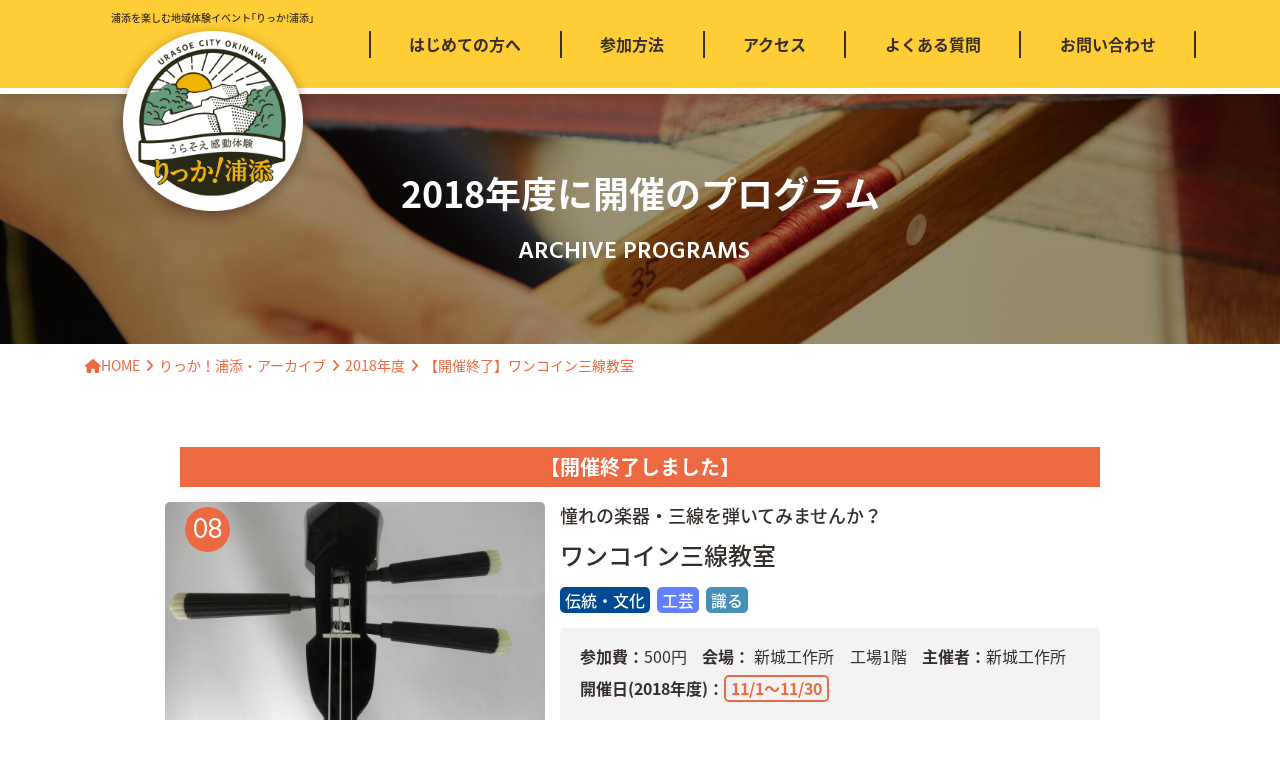

--- FILE ---
content_type: text/html; charset=UTF-8
request_url: https://riccaurasoe.com/program/p-08/
body_size: 12648
content:

	<!DOCTYPE html>
<html lang="ja">
<head prefix="og: http://ogp.me/ns# fb: http://ogp.me/ns/fb# article: http://ogp.me/ns/article#">
			<!-- Google Tag Manager -->
		<script>(function(w,d,s,l,i){w[l]=w[l]||[];w[l].push({'gtm.start':
		new Date().getTime(),event:'gtm.js'});var f=d.getElementsByTagName(s)[0],
		j=d.createElement(s),dl=l!='dataLayer'?'&l='+l:'';j.async=true;j.src=
		'https://www.googletagmanager.com/gtm.js?id='+i+dl;f.parentNode.insertBefore(j,f);
		})(window,document,'script','dataLayer','GTM-5DD4FLF');</script>
		<!-- End Google Tag Manager -->
	
	<meta charset="UTF-8">
	<meta http-equiv="X-UA-Compatible" content="IE=edge">
	<title>ワンコイン三線教室 | 【公式】うらそえ感動体験「りっか！浦添」</title>
	<meta name="viewport" content="width=device-width,initial-scale=1.0">
	<meta name="format-detection" content="telephone=no">
	<meta name="description" content="「ワンコインで三線をマスター」今や“沖縄の音”とまで認知された「三線」の音色。三線は琉球王朝時代に伝わった楽器をベースに、琉球人の体型にあわせて棹の長さなどを調整し、音もカタチも独特の楽器「三線」をつくりあげました。明るく軽やかなその音色には「癒し効果」があるとも言われ、最近では…">
	<meta name="keywords" content="新城工作所">
	<meta property="og:title" content="ワンコイン三線教室 | 【公式】うらそえ感動体験「りっか！浦添」">
	<meta property="og:type" content="article">
	<meta property="og:url" content="httpsriccaurasoe.com/program/p-08/">
	<meta property="og:image" content="https://riccaurasoe.com/wp-content/uploads/2018/09/3067c941f45d5455a1a20fa4d2ee02ac.jpg">
	<meta property="og:site_name" content="【公式】うらそえ感動体験「りっか！浦添」">
	<meta property="og:description" content="「ワンコインで三線をマスター」今や“沖縄の音”とまで認知された「三線」の音色。三線は琉球王朝時代に伝わった楽器をベースに、琉球人の体型にあわせて棹の長さなどを調整し、音もカタチも独特の楽器「三線」をつくりあげました。明るく軽やかなその音色には「癒し効果」があるとも言われ、最近では…">
	<meta property="fb:app_id" content="5884403588239421" />

	<!-- favicon -->
	<link rel="apple-touch-icon" sizes="180x180" href="https://riccaurasoe.com/wp-content/themes/ricca-urasoe/img/favicon/apple-touch-icon.png">
	<link rel="icon" type="image/png" sizes="32x32" href="https://riccaurasoe.com/wp-content/themes/ricca-urasoe/img/favicon/favicon-32x32.png">
	<link rel="icon" type="image/png" sizes="16x16" href="https://riccaurasoe.com/wp-content/themes/ricca-urasoe/img/favicon/favicon-16x16.png">
	<link rel="manifest" href="https://riccaurasoe.com/wp-content/themes/ricca-urasoe/img/favicon/site.webmanifest">
	<link rel="mask-icon" href="https://riccaurasoe.com/wp-content/themes/ricca-urasoe/img/favicon/safari-pinned-tab.svg" color="#ffcd35">
	<meta name="msapplication-TileColor" content="#ffcd35">
	<meta name="theme-color" content="#ffffff">

										<meta name="robots" content="noindex">
			
	<link rel="preload" as="style" href="//cdnjs.cloudflare.com/ajax/libs/twitter-bootstrap/4.0.0/css/bootstrap.min.css" onload="this.rel='stylesheet'">
	<link href="https://use.fontawesome.com/releases/v6.5.2/css/all.css" crossorigin="anonymous" rel="stylesheet">
	<link href="https://fonts.googleapis.com/css?family=Hind:400,600" rel="stylesheet">
	<link rel="preconnect" href="https://fonts.googleapis.com">
	<link rel="preconnect" href="https://fonts.gstatic.com" crossorigin>
	<link href="https://fonts.googleapis.com/css2?family=Noto+Sans+JP:wght@100..900&display=swap&text=珉" rel="stylesheet">
	<script>
		(function(d) {var config = {kitId: 'rvm3twj',scriptTimeout: 3000,async: true},h=d.documentElement,t=setTimeout(function(){h.className=h.className.replace(/\bwf-loading\b/g,"")+" wf-inactive";},config.scriptTimeout),tk=d.createElement("script"),f=false,s=d.getElementsByTagName("script")[0],a;h.className+=" wf-loading";tk.src='https://use.typekit.net/'+config.kitId+'.js';tk.async=true;tk.onload=tk.onreadystatechange=function(){a=this.readyState;if(f||a&&a!="complete"&&a!="loaded")return;f=true;clearTimeout(t);try{Typekit.load(config)}catch(e){}};s.parentNode.insertBefore(tk,s)})(document);
	</script>
	<link rel="preload" as="image" href="https://riccaurasoe.com/wp-content/themes/ricca-urasoe/img/common/bg_orange-pattern.png">
	<link rel="preload" as="image" href="https://riccaurasoe.com/wp-content/themes/ricca-urasoe/img/common/bg_pail-beige-pattern.png">
	<link rel="preload" as="image" href="https://riccaurasoe.com/wp-content/themes/ricca-urasoe/img/common/frame_program-thumb.svg">
	<script>
	/*! loadCSS. [c]2017 Filament Group, Inc. MIT License */
	!function(a){"use strict";var b=function(b,c,d){function e(a){return h.body?a():void setTimeout(function(){e(a)})}function f(){i.addEventListener&&i.removeEventListener("load",f),i.media=d||"all"}var g,h=a.document,i=h.createElement("link");if(c)g=c;else{var j=(h.body||h.getElementsByTagName("head")[0]).childNodes;g=j[j.length-1]}var k=h.styleSheets;i.rel="stylesheet",i.href=b,i.media="only x",e(function(){g.parentNode.insertBefore(i,c?g:g.nextSibling)});var l=function(a){for(var b=i.href,c=k.length;c--;)if(k[c].href===b)return a();setTimeout(function(){l(a)})};return i.addEventListener&&i.addEventListener("load",f),i.onloadcssdefined=l,l(f),i};"undefined"!=typeof exports?exports.loadCSS=b:a.loadCSS=b}("undefined"!=typeof global?global:this);
	/*! loadCSS rel=preload polyfill. [c]2017 Filament Group, Inc. MIT License */
	!function(a){if(a.loadCSS){var b=loadCSS.relpreload={};if(b.support=function(){try{return a.document.createElement("link").relList.supports("preload")}catch(b){return!1}},b.poly=function(){for(var b=a.document.getElementsByTagName("link"),c=0;c<b.length;c++){var d=b[c];"preload"===d.rel&&"style"===d.getAttribute("as")&&(a.loadCSS(d.href,d,d.getAttribute("media")),d.rel=null)}},!b.support()){b.poly();var c=a.setInterval(b.poly,300);a.addEventListener&&a.addEventListener("load",function(){b.poly(),a.clearInterval(c)}),a.attachEvent&&a.attachEvent("onload",function(){a.clearInterval(c)})}}}(this);
	</script>
	<link rel="stylesheet" href="https://riccaurasoe.com/wp-content/themes/ricca-urasoe/style.css?1726890144">
	<meta name='robots' content='max-image-preview:large' />
<link rel='dns-prefetch' href='//s.w.org' />
<link rel='stylesheet' id='cptr-css-css'  href='https://riccaurasoe.com/wp-content/plugins/custom-post-types-relationships-cptr/css/cptr.css?ver=2.5.1' type='text/css' media='all' />
<link rel='stylesheet' id='wp-block-library-css'  href='https://riccaurasoe.com/wp-includes/css/dist/block-library/style.min.css?ver=6.0.11' type='text/css' media='all' />
<style id='global-styles-inline-css' type='text/css'>
body{--wp--preset--color--black: #000000;--wp--preset--color--cyan-bluish-gray: #abb8c3;--wp--preset--color--white: #ffffff;--wp--preset--color--pale-pink: #f78da7;--wp--preset--color--vivid-red: #cf2e2e;--wp--preset--color--luminous-vivid-orange: #ff6900;--wp--preset--color--luminous-vivid-amber: #fcb900;--wp--preset--color--light-green-cyan: #7bdcb5;--wp--preset--color--vivid-green-cyan: #00d084;--wp--preset--color--pale-cyan-blue: #8ed1fc;--wp--preset--color--vivid-cyan-blue: #0693e3;--wp--preset--color--vivid-purple: #9b51e0;--wp--preset--gradient--vivid-cyan-blue-to-vivid-purple: linear-gradient(135deg,rgba(6,147,227,1) 0%,rgb(155,81,224) 100%);--wp--preset--gradient--light-green-cyan-to-vivid-green-cyan: linear-gradient(135deg,rgb(122,220,180) 0%,rgb(0,208,130) 100%);--wp--preset--gradient--luminous-vivid-amber-to-luminous-vivid-orange: linear-gradient(135deg,rgba(252,185,0,1) 0%,rgba(255,105,0,1) 100%);--wp--preset--gradient--luminous-vivid-orange-to-vivid-red: linear-gradient(135deg,rgba(255,105,0,1) 0%,rgb(207,46,46) 100%);--wp--preset--gradient--very-light-gray-to-cyan-bluish-gray: linear-gradient(135deg,rgb(238,238,238) 0%,rgb(169,184,195) 100%);--wp--preset--gradient--cool-to-warm-spectrum: linear-gradient(135deg,rgb(74,234,220) 0%,rgb(151,120,209) 20%,rgb(207,42,186) 40%,rgb(238,44,130) 60%,rgb(251,105,98) 80%,rgb(254,248,76) 100%);--wp--preset--gradient--blush-light-purple: linear-gradient(135deg,rgb(255,206,236) 0%,rgb(152,150,240) 100%);--wp--preset--gradient--blush-bordeaux: linear-gradient(135deg,rgb(254,205,165) 0%,rgb(254,45,45) 50%,rgb(107,0,62) 100%);--wp--preset--gradient--luminous-dusk: linear-gradient(135deg,rgb(255,203,112) 0%,rgb(199,81,192) 50%,rgb(65,88,208) 100%);--wp--preset--gradient--pale-ocean: linear-gradient(135deg,rgb(255,245,203) 0%,rgb(182,227,212) 50%,rgb(51,167,181) 100%);--wp--preset--gradient--electric-grass: linear-gradient(135deg,rgb(202,248,128) 0%,rgb(113,206,126) 100%);--wp--preset--gradient--midnight: linear-gradient(135deg,rgb(2,3,129) 0%,rgb(40,116,252) 100%);--wp--preset--duotone--dark-grayscale: url('#wp-duotone-dark-grayscale');--wp--preset--duotone--grayscale: url('#wp-duotone-grayscale');--wp--preset--duotone--purple-yellow: url('#wp-duotone-purple-yellow');--wp--preset--duotone--blue-red: url('#wp-duotone-blue-red');--wp--preset--duotone--midnight: url('#wp-duotone-midnight');--wp--preset--duotone--magenta-yellow: url('#wp-duotone-magenta-yellow');--wp--preset--duotone--purple-green: url('#wp-duotone-purple-green');--wp--preset--duotone--blue-orange: url('#wp-duotone-blue-orange');--wp--preset--font-size--small: 13px;--wp--preset--font-size--medium: 20px;--wp--preset--font-size--large: 36px;--wp--preset--font-size--x-large: 42px;}.has-black-color{color: var(--wp--preset--color--black) !important;}.has-cyan-bluish-gray-color{color: var(--wp--preset--color--cyan-bluish-gray) !important;}.has-white-color{color: var(--wp--preset--color--white) !important;}.has-pale-pink-color{color: var(--wp--preset--color--pale-pink) !important;}.has-vivid-red-color{color: var(--wp--preset--color--vivid-red) !important;}.has-luminous-vivid-orange-color{color: var(--wp--preset--color--luminous-vivid-orange) !important;}.has-luminous-vivid-amber-color{color: var(--wp--preset--color--luminous-vivid-amber) !important;}.has-light-green-cyan-color{color: var(--wp--preset--color--light-green-cyan) !important;}.has-vivid-green-cyan-color{color: var(--wp--preset--color--vivid-green-cyan) !important;}.has-pale-cyan-blue-color{color: var(--wp--preset--color--pale-cyan-blue) !important;}.has-vivid-cyan-blue-color{color: var(--wp--preset--color--vivid-cyan-blue) !important;}.has-vivid-purple-color{color: var(--wp--preset--color--vivid-purple) !important;}.has-black-background-color{background-color: var(--wp--preset--color--black) !important;}.has-cyan-bluish-gray-background-color{background-color: var(--wp--preset--color--cyan-bluish-gray) !important;}.has-white-background-color{background-color: var(--wp--preset--color--white) !important;}.has-pale-pink-background-color{background-color: var(--wp--preset--color--pale-pink) !important;}.has-vivid-red-background-color{background-color: var(--wp--preset--color--vivid-red) !important;}.has-luminous-vivid-orange-background-color{background-color: var(--wp--preset--color--luminous-vivid-orange) !important;}.has-luminous-vivid-amber-background-color{background-color: var(--wp--preset--color--luminous-vivid-amber) !important;}.has-light-green-cyan-background-color{background-color: var(--wp--preset--color--light-green-cyan) !important;}.has-vivid-green-cyan-background-color{background-color: var(--wp--preset--color--vivid-green-cyan) !important;}.has-pale-cyan-blue-background-color{background-color: var(--wp--preset--color--pale-cyan-blue) !important;}.has-vivid-cyan-blue-background-color{background-color: var(--wp--preset--color--vivid-cyan-blue) !important;}.has-vivid-purple-background-color{background-color: var(--wp--preset--color--vivid-purple) !important;}.has-black-border-color{border-color: var(--wp--preset--color--black) !important;}.has-cyan-bluish-gray-border-color{border-color: var(--wp--preset--color--cyan-bluish-gray) !important;}.has-white-border-color{border-color: var(--wp--preset--color--white) !important;}.has-pale-pink-border-color{border-color: var(--wp--preset--color--pale-pink) !important;}.has-vivid-red-border-color{border-color: var(--wp--preset--color--vivid-red) !important;}.has-luminous-vivid-orange-border-color{border-color: var(--wp--preset--color--luminous-vivid-orange) !important;}.has-luminous-vivid-amber-border-color{border-color: var(--wp--preset--color--luminous-vivid-amber) !important;}.has-light-green-cyan-border-color{border-color: var(--wp--preset--color--light-green-cyan) !important;}.has-vivid-green-cyan-border-color{border-color: var(--wp--preset--color--vivid-green-cyan) !important;}.has-pale-cyan-blue-border-color{border-color: var(--wp--preset--color--pale-cyan-blue) !important;}.has-vivid-cyan-blue-border-color{border-color: var(--wp--preset--color--vivid-cyan-blue) !important;}.has-vivid-purple-border-color{border-color: var(--wp--preset--color--vivid-purple) !important;}.has-vivid-cyan-blue-to-vivid-purple-gradient-background{background: var(--wp--preset--gradient--vivid-cyan-blue-to-vivid-purple) !important;}.has-light-green-cyan-to-vivid-green-cyan-gradient-background{background: var(--wp--preset--gradient--light-green-cyan-to-vivid-green-cyan) !important;}.has-luminous-vivid-amber-to-luminous-vivid-orange-gradient-background{background: var(--wp--preset--gradient--luminous-vivid-amber-to-luminous-vivid-orange) !important;}.has-luminous-vivid-orange-to-vivid-red-gradient-background{background: var(--wp--preset--gradient--luminous-vivid-orange-to-vivid-red) !important;}.has-very-light-gray-to-cyan-bluish-gray-gradient-background{background: var(--wp--preset--gradient--very-light-gray-to-cyan-bluish-gray) !important;}.has-cool-to-warm-spectrum-gradient-background{background: var(--wp--preset--gradient--cool-to-warm-spectrum) !important;}.has-blush-light-purple-gradient-background{background: var(--wp--preset--gradient--blush-light-purple) !important;}.has-blush-bordeaux-gradient-background{background: var(--wp--preset--gradient--blush-bordeaux) !important;}.has-luminous-dusk-gradient-background{background: var(--wp--preset--gradient--luminous-dusk) !important;}.has-pale-ocean-gradient-background{background: var(--wp--preset--gradient--pale-ocean) !important;}.has-electric-grass-gradient-background{background: var(--wp--preset--gradient--electric-grass) !important;}.has-midnight-gradient-background{background: var(--wp--preset--gradient--midnight) !important;}.has-small-font-size{font-size: var(--wp--preset--font-size--small) !important;}.has-medium-font-size{font-size: var(--wp--preset--font-size--medium) !important;}.has-large-font-size{font-size: var(--wp--preset--font-size--large) !important;}.has-x-large-font-size{font-size: var(--wp--preset--font-size--x-large) !important;}
</style>
<link rel='stylesheet' id='events-manager-css'  href='https://riccaurasoe.com/wp-content/plugins/events-manager/includes/css/events_manager.css?ver=5.95' type='text/css' media='all' />
<script type='text/javascript' src='https://riccaurasoe.com/wp-includes/js/jquery/jquery.min.js?ver=3.6.0' id='jquery-core-js'></script>
<script type='text/javascript' src='https://riccaurasoe.com/wp-includes/js/jquery/jquery-migrate.min.js?ver=3.3.2' id='jquery-migrate-js'></script>
<script type='text/javascript' src='https://riccaurasoe.com/wp-includes/js/jquery/ui/core.min.js?ver=1.13.1' id='jquery-ui-core-js'></script>
<script type='text/javascript' src='https://riccaurasoe.com/wp-includes/js/jquery/ui/mouse.min.js?ver=1.13.1' id='jquery-ui-mouse-js'></script>
<script type='text/javascript' src='https://riccaurasoe.com/wp-includes/js/jquery/ui/sortable.min.js?ver=1.13.1' id='jquery-ui-sortable-js'></script>
<script type='text/javascript' src='https://riccaurasoe.com/wp-includes/js/jquery/ui/datepicker.min.js?ver=1.13.1' id='jquery-ui-datepicker-js'></script>
<script type='text/javascript' id='jquery-ui-datepicker-js-after'>
jQuery(function(jQuery){jQuery.datepicker.setDefaults({"closeText":"\u9589\u3058\u308b","currentText":"\u4eca\u65e5","monthNames":["1\u6708","2\u6708","3\u6708","4\u6708","5\u6708","6\u6708","7\u6708","8\u6708","9\u6708","10\u6708","11\u6708","12\u6708"],"monthNamesShort":["1\u6708","2\u6708","3\u6708","4\u6708","5\u6708","6\u6708","7\u6708","8\u6708","9\u6708","10\u6708","11\u6708","12\u6708"],"nextText":"\u6b21","prevText":"\u524d","dayNames":["\u65e5\u66dc\u65e5","\u6708\u66dc\u65e5","\u706b\u66dc\u65e5","\u6c34\u66dc\u65e5","\u6728\u66dc\u65e5","\u91d1\u66dc\u65e5","\u571f\u66dc\u65e5"],"dayNamesShort":["\u65e5","\u6708","\u706b","\u6c34","\u6728","\u91d1","\u571f"],"dayNamesMin":["\u65e5","\u6708","\u706b","\u6c34","\u6728","\u91d1","\u571f"],"dateFormat":"yy\u5e74mm\u6708d\u65e5","firstDay":1,"isRTL":false});});
</script>
<script type='text/javascript' src='https://riccaurasoe.com/wp-includes/js/jquery/ui/menu.min.js?ver=1.13.1' id='jquery-ui-menu-js'></script>
<script type='text/javascript' src='https://riccaurasoe.com/wp-includes/js/dist/vendor/regenerator-runtime.min.js?ver=0.13.9' id='regenerator-runtime-js'></script>
<script type='text/javascript' src='https://riccaurasoe.com/wp-includes/js/dist/vendor/wp-polyfill.min.js?ver=3.15.0' id='wp-polyfill-js'></script>
<script type='text/javascript' src='https://riccaurasoe.com/wp-includes/js/dist/dom-ready.min.js?ver=d996b53411d1533a84951212ab6ac4ff' id='wp-dom-ready-js'></script>
<script type='text/javascript' src='https://riccaurasoe.com/wp-includes/js/dist/hooks.min.js?ver=c6d64f2cb8f5c6bb49caca37f8828ce3' id='wp-hooks-js'></script>
<script type='text/javascript' src='https://riccaurasoe.com/wp-includes/js/dist/i18n.min.js?ver=ebee46757c6a411e38fd079a7ac71d94' id='wp-i18n-js'></script>
<script type='text/javascript' id='wp-i18n-js-after'>
wp.i18n.setLocaleData( { 'text direction\u0004ltr': [ 'ltr' ] } );
</script>
<script type='text/javascript' id='wp-a11y-js-translations'>
( function( domain, translations ) {
	var localeData = translations.locale_data[ domain ] || translations.locale_data.messages;
	localeData[""].domain = domain;
	wp.i18n.setLocaleData( localeData, domain );
} )( "default", {"translation-revision-date":"2025-10-03 12:49:15+0000","generator":"GlotPress\/4.0.1","domain":"messages","locale_data":{"messages":{"":{"domain":"messages","plural-forms":"nplurals=1; plural=0;","lang":"ja_JP"},"Notifications":["\u901a\u77e5"]}},"comment":{"reference":"wp-includes\/js\/dist\/a11y.js"}} );
</script>
<script type='text/javascript' src='https://riccaurasoe.com/wp-includes/js/dist/a11y.min.js?ver=a38319d7ba46c6e60f7f9d4c371222c5' id='wp-a11y-js'></script>
<script type='text/javascript' id='jquery-ui-autocomplete-js-extra'>
/* <![CDATA[ */
var uiAutocompleteL10n = {"noResults":"\u898b\u3064\u304b\u308a\u307e\u305b\u3093\u3067\u3057\u305f\u3002","oneResult":"1\u4ef6\u306e\u7d50\u679c\u304c\u898b\u3064\u304b\u308a\u307e\u3057\u305f\u3002\u4e0a\u4e0b\u30ad\u30fc\u3092\u4f7f\u3063\u3066\u64cd\u4f5c\u3067\u304d\u307e\u3059\u3002","manyResults":"%d\u4ef6\u306e\u7d50\u679c\u304c\u898b\u3064\u304b\u308a\u307e\u3057\u305f\u3002\u4e0a\u4e0b\u30ad\u30fc\u3092\u4f7f\u3063\u3066\u64cd\u4f5c\u3067\u304d\u307e\u3059\u3002","itemSelected":"\u9805\u76ee\u3092\u9078\u629e\u3057\u307e\u3057\u305f\u3002"};
/* ]]> */
</script>
<script type='text/javascript' src='https://riccaurasoe.com/wp-includes/js/jquery/ui/autocomplete.min.js?ver=1.13.1' id='jquery-ui-autocomplete-js'></script>
<script type='text/javascript' src='https://riccaurasoe.com/wp-includes/js/jquery/ui/resizable.min.js?ver=1.13.1' id='jquery-ui-resizable-js'></script>
<script type='text/javascript' src='https://riccaurasoe.com/wp-includes/js/jquery/ui/draggable.min.js?ver=1.13.1' id='jquery-ui-draggable-js'></script>
<script type='text/javascript' src='https://riccaurasoe.com/wp-includes/js/jquery/ui/controlgroup.min.js?ver=1.13.1' id='jquery-ui-controlgroup-js'></script>
<script type='text/javascript' src='https://riccaurasoe.com/wp-includes/js/jquery/ui/checkboxradio.min.js?ver=1.13.1' id='jquery-ui-checkboxradio-js'></script>
<script type='text/javascript' src='https://riccaurasoe.com/wp-includes/js/jquery/ui/button.min.js?ver=1.13.1' id='jquery-ui-button-js'></script>
<script type='text/javascript' src='https://riccaurasoe.com/wp-includes/js/jquery/ui/dialog.min.js?ver=1.13.1' id='jquery-ui-dialog-js'></script>
<script type='text/javascript' id='events-manager-js-extra'>
/* <![CDATA[ */
var EM = {"ajaxurl":"https:\/\/riccaurasoe.com\/wp-admin\/admin-ajax.php","locationajaxurl":"https:\/\/riccaurasoe.com\/wp-admin\/admin-ajax.php?action=locations_search","firstDay":"1","locale":"ja","dateFormat":"yy\u5e74mm\u6708dd\u65e5","ui_css":"https:\/\/riccaurasoe.com\/wp-content\/plugins\/events-manager\/includes\/css\/jquery-ui.min.css","show24hours":"1","is_ssl":"1","bookingInProgress":"\u4e88\u7d04\u7533\u8fbc\u307f\u304c\u884c\u308f\u308c\u308b\u307e\u3067\u304a\u5f85\u3061\u304f\u3060\u3055\u3044\u3002","tickets_save":"\u30c1\u30b1\u30c3\u30c8\u3092\u4fdd\u5b58","bookingajaxurl":"https:\/\/riccaurasoe.com\/wp-admin\/admin-ajax.php","bookings_export_save":"\u4e88\u7d04\u60c5\u5831\u306e\u30a8\u30af\u30b9\u30dd\u30fc\u30c8","bookings_settings_save":"\u8a2d\u5b9a\u3092\u4fdd\u5b58","booking_delete":"\u672c\u5f53\u306b\u524a\u9664\u3057\u307e\u3059\u304b ?","booking_offset":"30","bb_full":"\u58f2\u308a\u5207\u308c\u307e\u3057\u305f","bb_book":"\u4e88\u7d04\u3057\u307e\u3059","bb_booking":"\u4e88\u7d04\u4e2d\u30fb\u30fb\u30fb","bb_booked":"\u30a4\u30d9\u30f3\u30c8\u4f5c\u6210\u304c\u6c7a\u5b9a\u3055\u308c\u307e\u3057\u305f","bb_error":"\u30a4\u30d9\u30f3\u30c8\u4f5c\u6210\u30a8\u30e9\u30fc\u3067\u3059\u3002\u518d\u8a66\u884c\u3057\u307e\u3059\u304b\uff1f","bb_cancel":"\u30ad\u30e3\u30f3\u30bb\u30eb","bb_canceling":"\u30ad\u30e3\u30f3\u30bb\u30eb\u4e2d\u30fb\u30fb\u30fb","bb_cancelled":"\u30ad\u30e3\u30f3\u30bb\u30eb\u3055\u308c\u3066\u3044\u308b","bb_cancel_error":"\u30ad\u30e3\u30f3\u30bb\u30eb\u3057\u307e\u3057\u305f\u30a8\u30e9\u30fc\u3067\u3059\u3002\u518d\u8a66\u884c\u3057\u307e\u3059\u304b\uff1f","txt_search":"\u691c\u7d22","txt_searching":"\u691c\u7d22\u4e2d...","txt_loading":"\u8aad\u307f\u8fbc\u307f\u4e2d..."};
/* ]]> */
</script>
<script type='text/javascript' src='https://riccaurasoe.com/wp-content/plugins/events-manager/includes/js/events-manager.js?ver=5.95' id='events-manager-js'></script>
<link rel="https://api.w.org/" href="https://riccaurasoe.com/wp-json/" /><link rel="EditURI" type="application/rsd+xml" title="RSD" href="https://riccaurasoe.com/xmlrpc.php?rsd" />
<link rel="wlwmanifest" type="application/wlwmanifest+xml" href="https://riccaurasoe.com/wp-includes/wlwmanifest.xml" /> 
<link rel="canonical" href="https://riccaurasoe.com/program/p-08/" />
<link rel='shortlink' href='https://riccaurasoe.com/?p=254' />
<link rel="alternate" type="application/json+oembed" href="https://riccaurasoe.com/wp-json/oembed/1.0/embed?url=https%3A%2F%2Friccaurasoe.com%2Fprogram%2Fp-08%2F" />
<link rel="alternate" type="text/xml+oembed" href="https://riccaurasoe.com/wp-json/oembed/1.0/embed?url=https%3A%2F%2Friccaurasoe.com%2Fprogram%2Fp-08%2F&#038;format=xml" />
</head>

<body class="sleep">
	<!-- Google Tag Manager (noscript) -->
	<noscript><iframe src="https://www.googletagmanager.com/ns.html?id=GTM-5DD4FLF"
	height="0" width="0" style="display:none;visibility:hidden"></iframe></noscript>
	<!-- End Google Tag Manager (noscript) -->
	<header id="header" class="header">
		<div class="container">
			<div class="header__innr row justify-content-between align-items-center align-items-lg-start">
							<div class="header-logo col-9 col-sm-6 col-md-4 col-lg-3">
					<a href="/">浦添を楽しむ地域体験イベント｢りっか!浦添｣
											<span class="header-logo__img header-logo__img--under-page">
							<img src="https://riccaurasoe.com/wp-content/themes/ricca-urasoe/img/common/logo_header.png" alt="りっか!浦添 ロゴ" class="w100">
						</span>
					</a>
				</div>
				<div class="header-tgl d-block d-lg-none">
					<button type="button" class="header-tgl-btn">
						<span class="header-tgl-btn__hamburger"></span>
						<span class="header-tgl-btn__label">メニュー</span>
					</button>
				</div>
				<div class="header-nav col-12 col-md-9">
					<nav class="global-nav">
						<ul class="global-nav-list d-flex">
							<li class="global-nav-list__item"><a href="/about-event/" class=""><span class="label">はじめての方へ</span></a></li>
														<li class="global-nav-list__item"><a href="/how-to-apply/" class=""><span class="label">参加方法</span></a></li>
							<li class="global-nav-list__item"><a href="/access/" class=""><span class="label">アクセス</span></a></li>
														<li class="global-nav-list__item"><a href="/faq/" class=""><span class="label">よくある質問</span></a></li>
							<li class="global-nav-list__item"><a href="/contact" class=""><span class="label">お問い合わせ</span></a></li>
						</ul>
					</nav>
				</div>
			</div>
		</div>
	</header>
	<main>
					<div class="cover cover--program">
				<div class="cover__innr container d-flex justify-content-center align-items-center">
					<h1 class="cover-ttl">
						2018年度に開催のプログラム						<span class="cover-ttl__eng">
							ARCHIVE PROGRAMS						</span>
					</h1>
				</div>
			</div>
			<div class="breadcrumbs container">
				<ol class="breadcrumbs-list">
					<li itemscope="itemscope" itemtype="http://data-vocabulary.org/Breadcrumb"><a itemprop="url" class="toHome" href="https://riccaurasoe.com/"><span itemprop="title"><i class="fa fa-home"></i>HOME</span></a></li><li itemscope="itemscope" itemtype="http://data-vocabulary.org/Breadcrumb"><a href="/archive/" itemprop="url"><span itemprop="title">りっか！浦添・アーカイブ</span></a></li><li itemscope="itemscope" itemtype="http://data-vocabulary.org/Breadcrumb"><a href="/archive/program-2018/" itemprop="url"><span itemprop="title">2018年度</span></a></li><li itemscope="itemscope" itemtype="http://data-vocabulary.org/Breadcrumb"><span itemprop="title">【開催終了】ワンコイン三線教室</span></li>				</ol>
			</div>
			
		
									<article class="program-single">
				<div class="container">
					<div class="program-single-header row justify-content-center">
																					<div class="program-single-header__end-event col-12 col-lg-10">
									<p class="program-single-header__end-event--txt">【開催終了しました】</p>
								</div>
																			<div class="program-single-header__thumb col-12 col-md-4">
															<p class="programs-list__entry-no">08</p>
															
																																<img src="https://riccaurasoe.com/wp-content/uploads/2018/09/3067c941f45d5455a1a20fa4d2ee02ac-1024x768.jpg" alt="" class="program-single-header__thumb--main">
																					</div>
						<div class="program-single-header__body col-12 col-md-8 col-lg-6">
							<h1 class="program-single-header__ttl"><span class="sub-copy">憧れの楽器・三線を弾いてみませんか？</span>ワンコイン三線教室</h1>
							<ul class="programs-list-cate">
																											<li class="programs-list-cate__item culture" style="background-color:#004a92;">伝統・文化</li>
																			<li class="programs-list-cate__item crafts" style="background-color:#6480FF;">工芸</li>
																			<li class="programs-list-cate__item learning" style="background-color:#4490b6;">識る</li>
																								</ul>
							<div class="program-single-header-detail">
								<ul class="program-single-header-detail-list d-flex flex-wrap">
																													<li class="program-single-header-detail-list__item"><span class="head">参加費：</span>500円</li>
																		<li class="program-single-header-detail-list__item">
										<span class="head">会場：</span>
										新城工作所　工場1階									</li>
									<li class="program-single-header-detail-list__item"><span class="head">主催者：</span>新城工作所</li>
									<li class="program-single-header-detail-list__item d-flex">
										<span class="head">開催日(2018年度)：</span>
										<ul class="programs-list-date">
																																														<li class="programs-list-date__item">11/1〜11/30</li>
																					</ul>
									</li>
								</ul>
																							</div>
						</div>
	
							
					</div>
	
					<section class="program-experience row justify-content-center">
						<div class="col-12 col-lg-10">
							<h2 class="program-experience__ttl ttl ttl--bl">体験できること</h2>
	
							<div class="program-experience__img">
																<img srcset="https://riccaurasoe.com/wp-content/uploads/2018/09/aa1c3edec06e5d58947f5e2c6fc482e1.png, https://riccaurasoe.com/wp-content/uploads/2018/09/aa1c3edec06e5d58947f5e2c6fc482e1.png 767w" alt="" class="w100">
							</div>
	
							<section class="program-experience-in-sec">
								<h3 class="program-experience-in-sec__ttl">ワンコインで三線をマスター</h3>
								<div class="program-experience-in-sec__description">
									今や“沖縄の音”とまで認知された「三線」の音色。三線は琉球王朝時代に伝わった楽器をベースに、琉球人の体型にあわせて棹の長さなどを調整し、音もカタチも独特の楽器「三線」をつくりあげました。明るく軽やかなその音色には「癒し効果」があるとも言われ、最近では三線を弾きながら歌うテレビCMも話題となって、全国的に注目されています。今回、琉球楽器も取り扱う新城工作所では、｢りっか！浦添｣限定のワンコイン三線教室を開催します！憧れの三線をマスターするなら、今しかない！								</div>
							</section>
						</div>
					</section>
	
											<section class="program-guide row justify-content-center">
							<div class="col-12 col-lg-10">
								<h2 class="ttl ttl--bl">案内人</h2>
							</div>
	
							<section class="program-guide-block col-12 col-lg-10">
								<div class="row justify-content-center align-items-start align-items-lg-start">
									<div class="program-guide-block__img col-6 col-md-3">
																				<img srcset="https://riccaurasoe.com/wp-content/uploads/2018/09/66927b13d26910ac352daaced9acb8f1-1.jpg, https://riccaurasoe.com/wp-content/uploads/2018/09/66927b13d26910ac352daaced9acb8f1-1.jpg 767w" alt="" class="w100">
									</div>
									<div class="program-guide-block__body col-12 col-md-9">
										<h3 class="program-guide-block__ttl">新城工作所　部長　喜屋武幸元</h3>
										<div class="program-guide-block__description">
											平成11年新城工作所入社。三線や太鼓などの琉球楽器部門を中心に担当。新城工作所のホームページやSNSから情報発信をするIT担当。										</div>
									</div>
								</div>
	
									
	
							</section>
	
													</section>
						
					<section class="program-venue row justify-content-center">
						<div class="col-12 col-lg-10">
							<h2 class="ttl ttl--bl">会場</h2>
							<div class="program-venue-detail">
								<p class="program-venue-detail__address">
									<span class="venue-name">
																				新城工作所　工場1階									</span>
									<span class="address">／浦添市大平1-28-9</span>
								</p>
																																	<ul class="program-venue-attr">
																					<li class="program-venue-attr__item d-flex">
												<span class="program-venue-attr__head">駐車場：</span>
												<span class="program-venue-attr__body">工場前に無料駐車場2台、近隣に無料駐車場2台あり</span>
											</li>
																															<li class="program-venue-attr__item d-flex">
												<span class="program-venue-attr__head">最寄りのバス停：</span>
												<span class="program-venue-attr__body">宮城入口</span>
											</li>
																			</ul>
															</div>
	
															<div id="program-venue-map" class="program-venue-map">
									<script type="text/javascript" src="//maps.google.com/maps/api/js?key=AIzaSyCMY33LzhgU35tOk7kDUu1vb3moW0ifsEQ"></script>
									<script type="text/javascript" src="https://riccaurasoe.com/wp-content/themes/ricca-urasoe/js/gmaps.js"></script>
									<script>
										window.addEventListener('load', function(){
											/*
											var srcResults = [
												// title,latitude,longitude
												['ワンコイン三線教室', 26.2476268, 127.71042439999997]
											];
											var dlat = 26.212387;
											var dlng = 127.680689;
											gmaprs = new GMaps({
												el: '.map-window',
												lat: dlat,
												lng: dlng,
												zoom: 16,
												mapTypeControl: true,
												mapTypeControlOptions: {
												style: google.maps.MapTypeControlStyle.HORIZONTAL_BAR,
												position: google.maps.ControlPosition.TOP_RIGHT},
												scaleControl: true,
												streetViewControl: true,
												streetViewControlOptions: {
												position: google.maps.ControlPosition.LEFT_TOP},
												zoomControl: true,
												zoomControlOptions: {position: google.maps.ControlPosition.LEFT_TOP},
											});
											if(srcResults){
												gmaprs.addMarker({
													lat:	srcResults[0][1],
													lng:	srcResults[0][2],
													title:	srcResults[0][0]
												});
												var latlng = new google.maps.LatLng(srcResults[0][1], srcResults[0][2]);
												gmaprs.map.setCenter(latlng);
											}
											// リサイズイベント
											google.maps.event.addDomListener(window, "resize", function() {
												var center = gmaprs.map.getCenter();
												google.maps.event.trigger(gmaprs.map, "resize");
												gmaprs.map.setCenter(center);
											});
											*/
	
											var locations = [
												// title,latitude,longitude
												['ワンコイン三線教室', 26.2476268, 127.71042439999997],
																																			];
	
											var map = new google.maps.Map(document.getElementById('map-window'), {
												zoom: 16,
												center: new google.maps.LatLng(locations[0][1], locations[0][2])
											});
											var bounds = new google.maps.LatLngBounds();
											var marker;
	
											if(locations.length > 1){
												for (var i = 0; i < locations.length; i++) {
													marker = new google.maps.Marker({
														position: new google.maps.LatLng(locations[i][1], locations[i][2]),
														map: map
													});
													// 地図表示領域をマーカー位置に合わせて拡大
													bounds.extend (marker.position);
												}
												// map.fitBounds(bounds);
												map.fitBounds(bounds);
											}else{
												marker = new google.maps.Marker({
													position: new google.maps.LatLng(locations[0][1], locations[0][2]),
													map: map
												});
											}
										});
									</script>
									<div id="map-window" class="map-window" style="width:100%; height: 450px;"></div>
								</div>
																									<p class="program-venue-map__to-gm">
										<a href="https://www.google.co.jp/maps/@26.2476268,127.71042439999997,19.04z?hl=ja" class="under-ancher" target="_blank">大きな地図で見る<i class="far fa-arrow-alt-circle-right"></i></a>
									</p>
																					</div>
					</section>
	
					<section class="program-info row justify-content-center">
						<div class="col-12 col-lg-10">
							<h2 class="ttl ttl--bl">詳細情報</h2>
							<dl class="program-info-list d-flex flex-wrap">
																																			<dt class="program-info-list__head d-flex justify-content-center align-items-center">
											お申込みの流れ
										</dt>
										<dd class="program-info-list__body">
											●お申込につきましてはお電話で受け付けております。※「りっか！浦添」を見たとお伝えください。※体験終了後簡単なアンケートにお答えいただく場合がございます。										</dd>
																		
																									<dt class="program-info-list__head d-flex justify-content-center align-items-center">
										お問い合わせ先
									</dt>
									<dd class="program-info-list__body">
										098-878-2661平日午前10時から午後18時まで受け付けております。									</dd>
																							</dl>
						</div>
					</section>
	
				</div>
	
							</article>
	
				
		</main>
	

	
	<footer class="footer">
		<div class="footer-upper">
			<div class="footer-nav container">
				<ul class="footer-nav-list d-inline-flex flex-wrap align-items-center">
					<li class="footer-nav-list__item"><a href="/about-event/">はじめての方へ</a></li>
										<li class="footer-nav-list__item"><a href="/how-to-apply">参加方法</a></li>
					<li class="footer-nav-list__item"><a href="/access/">アクセス</a></li>
										<li class="footer-nav-list__item"><a href="/faq/">よくある質問</a></li>
					<li class="footer-nav-list__item"><a href="/contact">お問い合わせ</a></li>
				</ul>
			</div>
		</div>
		<div class="footer-lower container">
			<div class="row justify-content-center">
				<div class="footer-sns col-12 col-md-9 col-lg-6 order-1 order-lg-2">
					<p class="footer-sns__ttl">SNSでも、イベント情報発信中!</p>
					<ul class="footer-sns-list d-flex">
						<li class="footer-sns-list__item"><a href="https://www.facebook.com/%E3%82%8A%E3%81%A3%E3%81%8B%E6%B5%A6%E6%B7%BB-974840476021576/" class="butn butn--eng" target="_blank"><i class="fab fa-facebook-f"></i>facebook</a></li>
						<li class="footer-sns-list__item"><a href="https://x.com/riccaurasoe" class="butn butn--eng" target="_blank"><i class="fab fa-x-twitter"></i><p>X<span>(旧Twitter)</span></p></a></li>
						<li class="footer-sns-list__item"><a href="https://www.instagram.com/riccaurasoe/?hl=ja" class="butn butn--eng" target="_blank"><i class="fab fa-instagram"></i>Instagram</a></li>
					</ul>
				</div>
				<div class="footer-address col-12 col-md-9 col-lg-6 d-flex align-items-center order-2 order-lg-1">
					<div class="footer-address__logo">
						<img src="https://riccaurasoe.com/wp-content/themes/ricca-urasoe/img/common/logo_footer.png" alt="うらそえ感動体験 りっか!浦添" class="w100">
					</div>
					<div class="footer-address__body">
						<ul class="footer-sub-nav d-flex">
							<li class="footer-sub-nav__item"><a href="/privacy-policy">個人情報保護方針</a></li>
							<li class="footer-sub-nav__item"><a href="/sitemap">サイトマップ</a></li>
						</ul>
						<ul class="footer-sub-nav d-flex">
							<li class="footer-sub-nav__item"><a href="/about-us">運営団体について</a></li>
							<li class="footer-sub-nav__item"><a href="/about-us#supporter">賛助会員募集</a></li>
							<li class="footer-sub-nav__item"><a href="/archive">アーカイブ</a></li>
						</ul>
						<p>一般社団法人 りっか浦添</p>
						<p>〒901-2132&ensp;浦添市伊祖3-4-12&ensp;<span class="d-inline-block">伊々寿スポット302号</span></p>
						<p>TEL <span data-action="call" data-tel="0989755390">098-975-5390</span></p>
					</div>
				</div>
				<div class="col-12 order-3">
					<p class="copyright">
						<span>2026 &copy; RICCA URASOE</span>
					</p>
				</div>
			</div>
		</div>
	</footer>
	<div class="fixed-btns">
		<ul class="fixed-btns-list">
			<li class="fixed-btns-list__item fixed-btns-list__item--contact">
				<a href="/contact">
					<i class="far fa-envelope"></i>
					<span class="fixed-btns-list__label">お問い合わせ</span>
				</a>
			</li>
					</ul>
	</div>
	<div id="search-programs" class="search-programs-wrap">

				
		<div class="search-programs d-flex justify-content-center align-items-center">
			<div class="search-programs-close">
				<button type="button" class="search-programs-close__btn search-programs-tgl"><span class="search-programs-close__times"></span></button>
			</div>
			<div class="search-programs__innr">
				<p class="ttl ttl--double-line">体験をさがす<span class="label">SEARCH PROGRAMS</span></p>
				<form action="/program" method="post">

					
					<dl class="search-programs-forms d-flex flex-wrap align-items-center">
						<dt class="search-programs-forms__head">
							カテゴリで探す
						</dt>
						<dd class="search-programs-forms__body">
							<ul class="search-programs-cate d-flex flex-wrap align-content-start">
																	<li class="search-programs-cate__item">
										<label for="lbl-%e7%be%8e">
											<input type="checkbox" name="program_category[]" id="lbl-%e7%be%8e" value="%e7%be%8e" ><span class="search-programs-cate__label">美</span>
										</label>
									</li>
																	<li class="search-programs-cate__item">
										<label for="lbl-communication">
											<input type="checkbox" name="program_category[]" id="lbl-communication" value="communication" ><span class="search-programs-cate__label">交流</span>
										</label>
									</li>
																	<li class="search-programs-cate__item">
										<label for="lbl-health">
											<input type="checkbox" name="program_category[]" id="lbl-health" value="health" ><span class="search-programs-cate__label">健康</span>
										</label>
									</li>
																	<li class="search-programs-cate__item">
										<label for="lbl-learning">
											<input type="checkbox" name="program_category[]" id="lbl-learning" value="learning" ><span class="search-programs-cate__label">識る</span>
										</label>
									</li>
																	<li class="search-programs-cate__item">
										<label for="lbl-food">
											<input type="checkbox" name="program_category[]" id="lbl-food" value="food" ><span class="search-programs-cate__label">食</span>
										</label>
									</li>
																	<li class="search-programs-cate__item">
										<label for="lbl-culture">
											<input type="checkbox" name="program_category[]" id="lbl-culture" value="culture" ><span class="search-programs-cate__label">伝統・文化</span>
										</label>
									</li>
															</ul>
						</dd>
						<dt class="search-programs-forms__head">
							人数･開催日で探す
						</dt>
						<dd class="search-programs-forms__body">
							<ul class="search-programs-number-date d-flex flex-wrap">

								<li class="search-programs-number-date__item">
									<span class="form-parts--select-wrap"><select name="number_of_people" id="" class="form-parts form-parts--select">
										<option value="">参加人数を選択する</option>
																					<option value="3%e5%90%8d%e4%bb%a5%e4%b8%8a%e3%81%a7" >3名以上で</option>
																					<option value="%e5%b9%b4%e9%95%b7%e8%80%85%e5%90%91%e3%81%91" >年長者向け</option>
																					<option value="%e3%81%8a%e5%ad%90%e6%a7%98%e3%81%a8%e4%b8%80%e7%b7%92%e3%81%ab" >お子様と一緒に</option>
																					<option value="over-three-people" >３名以上で</option>
																					<option value="senior" >年長者むけ</option>
																					<option value="couple" >カップル・ご夫婦</option>
																					<option value="alone" >お一人様OK</option>
																					<option value="with-child" >お子さまと一緒に</option>
																			</select></span>
								</li>
								<li class="search-programs-number-date__item">
									<span class="form-parts--select-wrap"><select name="search_day" id="" class="form-parts form-parts--select">
										<option value="">開催条件を選択する</option>
																					<option value="7day" >７日以内</option>
																					<option value="3day" >３日以内</option>
																					<option value="no_reserve" >予約不要</option>
																					<option value="reservable" >受付可</option>
																			</select></span>
								</li>
							</ul>
						</dd>
					</dl>
					<p class="search-programs-forms__search"><button type="submit" class="butn">検索する</button></p>
				</form>
			</div>
		</div>
	</div>

	<script src="https://riccaurasoe.com/wp-content/themes/ricca-urasoe/js/smoothScroll.js" async></script>
	<script src="//cdnjs.cloudflare.com/ajax/libs/picturefill/3.0.3/picturefill.min.js" async></script>
		<script src="//cdnjs.cloudflare.com/ajax/libs/jquery/3.3.0/jquery.min.js" defer></script>
		<script>
		window.addEventListener('load', function(){
			$body = $('body');
			$menu_tgl = $('.header-tgl-btn');
			$search_tgl = $('.search-programs-tgl');
			$search_p = $('#search-programs');

			$menu_tgl.on('click', function(){
				$body.toggleClass('open-menu');
			});

			$search_tgl.on('click', function(){
				$search_p.stop().fadeToggle(300);
			});

	/*
			$('.search-programs-forms__search button').on('click', function(){
				$search_p.fadeOut();
			});
	*/

			function isPhone() {
				return (navigator.userAgent.indexOf('iPhone') > 0 || navigator.userAgent.indexOf('Android') > 0);
			}
			$(function(){
				if(isPhone()) {
					$('span[data-action=call]').each(function() {
						var $ele = $(this);
						$ele.wrap('<a href="tel:' + $ele.data('tel') + '"></a>');
					});
				}
			});

			
			
			
			
							$('#timetableTglButton').on('click', function(){
					$('#timetableMore').slideToggle();
					$('#timetableTgl').slideUp();
				});

				const tgtElm = document.getElementById('webTimeTableBody');
				if(tgtElm){
					const tgtCnt = tgtElm.children.length;
					if(tgtCnt > 2){
						new ScrollHint('#webTimeTable', {
							// applyToParents: true,
							suggestiveShadow: true,
							i18n: {
								scrollable: 'スクロールできます'
							}
						});
					}
				}
			
		});
	</script>
</body>
</html>

--- FILE ---
content_type: text/css
request_url: https://riccaurasoe.com/wp-content/themes/ricca-urasoe/style.css?1726890144
body_size: 22952
content:
/*!
Theme Name: りっか！浦添
Description: りっか！浦添 WordPress theme
Version: 1.0
Author: settenLab
Author URI: http://settenlab.jp
*/@font-face{font-family:'noto-regular';font-style:normal;font-weight:400;src:url("//fonts.gstatic.com/ea/notosansjp/v5/NotoSansJP-Regular.woff2") format("woff2"),url("//fonts.gstatic.com/ea/notosansjp/v5/NotoSansJP-Regular.woff") format("woff"),url("//fonts.gstatic.com/ea/notosansjp/v5/NotoSansJP-Regular.otf") format("opentype");font-display:swap}@font-face{font-family:'noto-regular';font-style:normal;font-weight:500;src:url("//fonts.gstatic.com/ea/notosansjp/v5/NotoSansJP-Medium.woff2") format("woff2"),url("//fonts.gstatic.com/ea/notosansjp/v5/NotoSansJP-Medium.woff") format("woff"),url("//fonts.gstatic.com/ea/notosansjp/v5/NotoSansJP-Medium.otf") format("opentype");font-display:swap}@font-face{font-family:'noto-regular';font-style:normal;font-weight:700;src:url("//fonts.gstatic.com/ea/notosansjp/v5/NotoSansJP-Bold.woff2") format("woff2"),url("//fonts.gstatic.com/ea/notosansjp/v5/NotoSansJP-Bold.woff") format("woff"),url("//fonts.gstatic.com/ea/notosansjp/v5/NotoSansJP-Bold.otf") format("opentype");font-display:swap}html{font-size:10px}body,div,dl,dt,dd,ul,ol,li,h1,h2,h3,h4,h5,h6,pre,form,fieldset,input,p,blockquote,hr,header,footer,nav,aside,section{margin:0;padding:0}h1,h2,h3,h4,h5,h6{font-weight:normal;font-size:100%}address,caption,cite,code,dfn,h1,h2,h3,h4,th,var{font-style:normal;font-weight:normal}fieldset,img,abbr{border:0}img{vertical-align:top}ol,ul{list-style:none}table{border-collapse:collapse;border-spacing:0;margin:0 auto}th,td{margin:0;padding:0}th,td{text-align:left;vertical-align:top}caption,th{text-align:left;margin:auto}object,embed{vertical-align:top}legend{display:none}header,footer,main,article,section,nav,aside{display:block}button{-webkit-appearance:none;-moz-appearance:none;appearance:none;padding:0;margin:0;font-family:"Noto Sans JP","noto-regular","ヒラギノ角ゴ Pro W3","Hiragino Kaku Gothic Pro","メイリオ",Verdana,"ＭＳ Ｐゴシック",sans-serif;background-color:transparent;border:none;border-radius:0;cursor:pointer}button:focus{outline:none}hr{border:none;border-top:1px #ccc solid}*{-webkit-box-sizing:border-box;-moz-box-sizing:border-box;box-sizing:border-box;-webkit-tap-highlight-color:transparent}*:before,*:after{-webkit-box-sizing:border-box;-moz-box-sizing:border-box;box-sizing:border-box}a:link,a:focus,a:visited,a:hover{color:#362e2b;text-decoration:none;outline:none}a.anch{text-decoration:underline}a.anch:hover{text-decoration:none}a.anch--red{color:#dd5858}a.anch.txt--white:hover{color:#fff}s a{text-decoration:line-through !important}.under-ancher{position:relative;display:block;padding:0 28px 10px 0;color:#ec6941 !important;font-size:1.8rem;font-weight:700;line-height:1;border-bottom:3px #ec6941 solid}.under-ancher i{position:absolute;top:-1px;right:0;font-size:2.2rem;-webkit-transition:-webkit-transform .3s;transition:transform .3s}.under-ancher:hover i{-webkit-transform:translateX(5px);transform:translateX(5px)}.butn{display:-webkit-inline-box;display:-webkit-inline-flex;display:-moz-inline-flex;display:-ms-inline-flexbox;display:inline-flex;-webkit-box-pack:center;-ms-flex-pack:center;-webkit-justify-content:center;-moz-justify-content:center;justify-content:center;-webkit-box-align:center;-ms-flex-align:center;-webkit-align-items:center;-moz-align-items:center;align-items:center;position:relative;height:75px;padding:0 20px;color:#fff !important;font-size:1.8rem;font-weight:500;line-height:1.2;background-color:#ec6941;border-radius:5px;box-shadow:0 5px 0 #bb3018;-webkit-transition:box-shadow 0.3s cubic-bezier(0, 0, 0, 1),-webkit-transform 0.3s cubic-bezier(0, 0, 0, 1);transition:box-shadow 0.3s cubic-bezier(0, 0, 0, 1),transform 0.3s cubic-bezier(0, 0, 0, 1)}.butn--eng{font-family:"Hind",sans-serif;font-weight:600}.butn.i-right{padding:0 50px}.butn.i-right i,.butn.i-right .svg,.butn.i-right .angle{position:absolute;top:50%;right:20px;-webkit-transform:translate(0, -50%);transform:translate(0, -50%);-webkit-transition:-webkit-transform .3s;transition:transform .3s}.butn.i-left{padding:0 50px}.butn.i-left i,.butn.i-left .svg,.butn.i-left .angle{position:absolute;top:50%;left:20px;-webkit-transform:translate(0, -50%);transform:translate(0, -50%);-webkit-transition:-webkit-transform .3s;transition:transform .3s}.butn i{font-size:2.4rem}.butn--thin{height:32px;font-size:1.6rem;box-shadow:0 3px 0 #bb3018}.butn--thin:hover{box-shadow:0 0 0 #bb3018;-webkit-transform:translateY(3px);transform:translateY(3px)}.butn--thin.disabled{background-color:#dcdcdc;box-shadow:0 3px 0 #a0a0a0}.butn--thin.disabled:hover{box-shadow:0 0 0 #a0a0a0;-webkit-transform:translateY(3px);transform:translateY(3px)}.butn--conversion{padding-bottom:3px;font-size:1.6rem;background-color:#ffcd35;text-shadow:0 0 3px #c04205;-webkit-transition:background-color .3s;transition:background-color .3s}.butn--conversion:hover{background-color:#ffda68}.butn--conversion i{margin-right:5px}.butn--large{width:100%;height:90px;font-size:1.8rem}.butn:hover{box-shadow:0 0 0 #bb3018;-webkit-transform:translateY(5px);transform:translateY(5px)}.butn:hover.i-right i:not([class*="fa-camera"]),.butn:hover.i-right .svg,.butn:hover.i-right .angle{-webkit-transform:translate(5px, -50%);transform:translate(5px, -50%)}.butn:hover.i-left i:not([class*="fa-camera"]),.butn:hover.i-left .svg,.butn:hover.i-left .angle{-webkit-transform:translate(-5px, -50%);transform:translate(-5px, -50%)}.ttl{position:relative;margin-bottom:30px;color:#362e2b;font-size:2.8rem;font-weight:700;line-height:1.6}.ttl--white{color:#fff}.ttl--mid{margin-bottom:20px;font-size:2rem;font-weight:500}.ttl--bl{padding-left:15px;margin-bottom:25px;font-size:2.4rem;line-height:1.4;border-left:6px #ec6941 solid}.ttl--double-line{margin-bottom:50px;font-size:2.6rem;text-align:center;letter-spacing:.1em}.ttl--double-line .label{display:block;margin-top:25px;font-family:"Hind",sans-serif;font-size:2.4rem;line-height:1}.breadcrumbs{width:100%;height:43px;line-height:1;overflow-x:auto}.breadcrumbs-list{padding-right:15px;line-height:42px;letter-spacing:-.40em;white-space:nowrap}.breadcrumbs-list li{display:inline-block;color:#ec6941;font-size:1.4rem;vertical-align:top;letter-spacing:normal}.breadcrumbs-list li:nth-last-of-type(1){padding-right:15px}.breadcrumbs-list a{color:#ec6941}.breadcrumbs-list a:after{content:"\f105";display:inline-block;padding:0 5px;font-family:"Font Awesome 5 Free";font-weight:bold}.breadcrumbs-list a:hover{text-decoration:underline}.pagination{display:block;padding-top:80px;text-align:center}.pagination:empty{padding:0}.pagination-list{display:inline-block;letter-spacing:-.40em}.pagination-list__item{display:inline-block;margin:0 5px;vertical-align:middle;letter-spacing:normal}.pagination-list .page-numbers{display:block;width:40px;height:40px;font-family:"Hind",sans-serif;color:#ec6941;font-size:2rem;font-weight:600;text-align:center;line-height:40px;background-color:#fff;border-radius:5px;-webkit-transition:color .3s, background-color .3s;transition:color .3s, background-color .3s}.pagination-list .page-numbers.next,.pagination-list .page-numbers.prev,.pagination-list .page-numbers.to-list{position:relative;width:auto;font-family:"Noto Sans JP","noto-regular","ヒラギノ角ゴ Pro W3","Hiragino Kaku Gothic Pro","メイリオ",Verdana,"ＭＳ Ｐゴシック",sans-serif;color:#ec6941;font-size:1.6rem;font-weight:500;line-height:36px;background-color:#fff}.pagination-list .page-numbers.next i,.pagination-list .page-numbers.prev i,.pagination-list .page-numbers.to-list i{position:absolute;top:50%;color:#ec6941;font-size:2rem;-webkit-transform:translate(0, -50%);transform:translate(0, -50%);-webkit-transition:-webkit-transform .3s;transition:transform .3s}.pagination-list .page-numbers.next{margin-left:15px;padding:0 30px 0 10px}.pagination-list .page-numbers.next i{right:10px}.pagination-list .page-numbers.next:hover i{-webkit-transform:translate(5px, -50%);transform:translate(5px, -50%)}.pagination-list .page-numbers.prev{margin-right:15px;padding:0 10px 0 30px}.pagination-list .page-numbers.prev i{left:10px}.pagination-list .page-numbers.prev:hover i{-webkit-transform:translate(-5px, -50%);transform:translate(-5px, -50%)}.pagination-list .page-numbers.to-list{margin:0;padding:0 25px 0 40px}.pagination-list .page-numbers.to-list i{left:10px;font-size:1.8rem;-webkit-transform:translate(0, -50%);transform:translate(0, -50%)}.pagination-list .page-numbers.to-list:hover i{-webkit-transform:translate(-5px, -50%);transform:translate(-5px, -50%)}.pagination-list .page-numbers.dots{background-color:transparent}.pagination-list .page-numbers:not(.dots):not(.next):not(.prev):not(.to-list):hover,.pagination-list .page-numbers.current{color:#fff;font-weight:700;background-color:#ec6941}.pagination-list--single .page-numbers{position:relative;width:auto;padding:0 30px;border-radius:20px}.pagination-list--single .i-left,.pagination-list--single .i-right{position:absolute;top:50%;-webkit-transform:translateY(-54%);transform:translateY(-54%)}.pagination-list--single .i-left{left:15px}.pagination-list--single .i-right{right:15px}.circle{border-radius:50%}.wbr{display:inline-block}.hr{width:100%;height:0;border:none;border-top:1px #1f2326 solid}.form-parts{-webkit-appearance:none;-moz-appearance:none;appearance:none;height:40px;padding:0 10px;font-family:"Noto Sans JP","noto-regular","ヒラギノ角ゴ Pro W3","Hiragino Kaku Gothic Pro","メイリオ",Verdana,"ＭＳ Ｐゴシック",sans-serif;color:#362e2b;font-size:1.6rem;border:1px #ccc solid}.mw_wp_form_confirm .form-parts{border:none}.form-parts::placeholder{color:#b2babe}.form-parts::-webkit-input-placeholder{color:#b2babe}.form-parts::-moz-placeholder{color:#b2babe}.form-parts:-ms-input-placeholder{color:#b2babe}.form-parts::-ms-input-placeholder{color:#b2babe}.form-parts[readonly]{border:none !important;outline:none !important}.form-parts--input{border-radius:4px}.form-parts--input[size="50"]{width:100%}.form-parts--input[size="30"]{width:60%}.form-parts--input[size="20"]{width:40%}.form-parts--textarea{width:100%;height:150px;padding-top:5px;padding-bottom:5px;resize:none;vertical-align:top;border-radius:4px}.form-parts--select{position:relative;z-index:1;width:100%;padding-right:30px;background-color:transparent;cursor:pointer}.form-parts--select::-ms-expand{display:none}.form-parts--select-wrap{position:relative;display:inline-block}.form-parts--select-wrap:before{position:absolute;top:50%;right:10px;z-index:0;content:'\f107';font-family:'Font Awesome 5 Free';color:#ec6941;speak:none;font-style:normal;font-weight:900;font-variant:normal;text-transform:none;line-height:1;-webkit-font-smoothing:antialiased;-moz-osx-font-smoothing:grayscale;-webkit-transform:translateY(-50%);transform:translateY(-50%)}.mw_wp_form_confirm .form-parts--select-wrap:before{display:none}.form-parts--label-wrap{margin-top:-5px;margin-bottom:-5px}.form-parts--label-wrap label{position:relative;display:inline-block;margin:5px 5px 5px 0;height:40px;vertical-align:middle;cursor:pointer}.form-parts--label-wrap .mwform-radio-field-text,.form-parts--label-wrap .mwform-checkbox-field-text{display:-webkit-box;display:-webkit-flex;display:-moz-flex;display:-ms-flexbox;display:flex;-webkit-box-align:center;-ms-flex-align:center;-webkit-align-items:center;-moz-align-items:center;align-items:center;position:relative;height:40px;padding:0 10px 0 30px;line-height:1.1;-webkit-transition:color .3s, background-color .3s, border-color .3s;transition:color .3s, background-color .3s, border-color .3s}.form-parts--label-wrap .mwform-radio-field-text:before,.form-parts--label-wrap .mwform-checkbox-field-text:before{content:'';position:absolute;top:50%;left:10px;border:2px #362e2b solid;-webkit-transform:translateY(-50%);transform:translateY(-50%);-webkit-transition:border-color 0.3s cubic-bezier(0, 0, 0, 1);transition:border-color 0.3s cubic-bezier(0, 0, 0, 1)}.form-parts--label-wrap .mwform-radio-field-text:after,.form-parts--label-wrap .mwform-checkbox-field-text:after{content:'';position:absolute;top:50%;left:14px;background-color:#fff;-webkit-transform:translateY(-50%);transform:translateY(-50%)}.form-parts--label-wrap .mwform-radio-field-text:hover,.form-parts--label-wrap .mwform-checkbox-field-text:hover{background-color:#ccc}.form-parts--label-wrap .mwform-radio-field-text:before{width:14px;height:14px;border-radius:50%}.form-parts--label-wrap .mwform-radio-field-text:after{position:absolute;width:6px;height:6px;border-radius:50%}.form-parts--label-wrap .mwform-checkbox-field-text:before{width:14px;height:14px}.form-parts--label-wrap .mwform-checkbox-field-text:after{position:absolute;width:6px;height:6px}.form-parts--label-wrap input{display:none}.form-parts--label-wrap input:checked+.mwform-radio-field-text,.form-parts--label-wrap input:checked+.mwform-checkbox-field-text{color:#fff;background-color:#dd5858;border-color:#dd5858}.form-parts--label-wrap input:checked+.mwform-radio-field-text:before,.form-parts--label-wrap input:checked+.mwform-checkbox-field-text:before{border-color:#fff}input[type="number"]{-moz-appearance:textfield;text-align:left}input[type=number]::-webkit-inner-spin-button,input[type=number]::-webkit-outer-spin-button{-webkit-appearance:none}.err_mess{display:inline-block;max-width:100%;margin-top:2px;padding:5px 10px;color:#dd5858;line-height:1;border:1px #dd5858 solid}.contact-form-errorbox .err_mess{margin:0 3px 10px}.bgc--red{background-color:#dd5858}.ovh{overflow:hidden}.ovv{overflow:visible}.youtube-wrapper__innr{display:block;position:relative}.youtube-wrapper__innr:before{content:'';position:absolute;top:0;left:0;width:100%;height:100%;background-color:rgba(0,0,0,0.3);-webkit-transition:background-color .3s;transition:background-color .3s}.youtube-wrapper__innr:after{content:'\00f16a';position:absolute;top:0;right:0;bottom:0;left:0;width:35px;height:25px;margin:auto;font-family:'FontAwesome';color:#fff;font-size:3.5rem;line-height:.75;-webkit-transition:color .3s;transition:color .3s}.youtube-wrapper__innr.hover:before{background-color:rgba(0,0,0,0.5)}.youtube-wrapper__innr.hover:after{color:#dd5858}.fb_iframe_widget{overflow:hidden}@media screen and (max-width: 991px){.ttl{margin-bottom:25px;font-size:2.8rem}.ttl--mid{font-size:2rem}.ttl--bl{padding-left:13px;margin-bottom:20px;font-size:2.2rem}.ttl--double-line{margin-bottom:40px;font-size:2.4rem}.ttl--double-line .label{margin-top:20px;font-size:2rem}.ttl--bb{padding-bottom:20px;margin-bottom:50px;font-size:2.4rem}.ttl--bb:before{width:130px}.pagination{padding-top:70px}.err_mess{font-size:1.5rem}}@media screen and (max-width: 767px){.butn{font-size:1.7rem;border-radius:16px}.butn i{font-size:2rem}.butn--large{height:70px;font-size:1.6rem}.ttl{margin-bottom:20px;font-size:2.4rem}.ttl--mid{margin-bottom:15px;font-size:2rem}.ttl--bl{padding-left:12px;margin-bottom:15px;font-size:2.1rem}.ttl--double-line{font-size:2.2rem}.ttl--double-line .label{margin-top:15px;font-size:1.8rem}.ttl--bb{padding-bottom:15px;margin-bottom:40px;font-size:2.2rem}.ttl--bb:before{width:120px}.breadcrumbs{overflow-x:auto}.pagination{padding-top:70px}.pagination-list__item{margin:0 2px}.pagination-list .page-numbers.next{margin-left:10px;padding:0 35px 0 15px}.pagination-list .page-numbers.prev{margin-right:10px;padding:0 15px 0 35px}.err_mess{font-size:1.4rem}}@media screen and (max-width: 575px){.under-ancher{padding:0 20px 10px 0;font-size:1.5rem}.under-ancher i{top:-2px;font-size:2rem}.butn{height:60px;font-size:1.5rem;border-radius:10px}.butn--thin{height:40px}.butn--large{height:60px}.ttl{margin-bottom:15px}.ttl--mid{margin-bottom:12px;font-size:1.8rem;line-height:1.4}.ttl--bl{padding-left:10px;margin-bottom:12px;font-size:1.9rem;border-left:4px #ec6941 solid}.ttl--double-line{margin-bottom:15px;font-size:1.8rem;line-height:1.44}.ttl--double-line .label{margin-top:10px;font-size:1.5rem}.ttl--bb{padding-bottom:15px;margin-bottom:30px;font-size:2rem}.ttl--bb:before{width:90px;height:4px}.breadcrumbs{height:32px}.breadcrumbs-list{line-height:31px}.breadcrumbs-list li{font-size:1.2rem}.pagination{padding-top:55px}.pagination-list__item{margin:0 2px}.pagination-list .page-numbers{font-size:1.6rem}.pagination-list .page-numbers.next,.pagination-list .page-numbers.prev{width:40px;text-align:center}.pagination-list .page-numbers.next i,.pagination-list .page-numbers.prev i{font-size:2.4rem}.pagination-list .page-numbers.next .label,.pagination-list .page-numbers.prev .label{display:none}.pagination-list .page-numbers.next{margin-left:10px;padding:0}.pagination-list .page-numbers.next i{right:0;left:0}.pagination-list .page-numbers.prev{margin-right:10px;padding:0}.pagination-list .page-numbers.prev i{right:0;left:0}.contact-form-errorbox .err_mess{margin:0 2px 5px}}body{font-family:"Noto Sans JP","noto-regular","ヒラギノ角ゴ Pro W3","Hiragino Kaku Gothic Pro","メイリオ",Verdana,"ＭＳ Ｐゴシック",sans-serif;-webkit-font-smoothing:antialiased;color:#362e2b;font-size:1.6rem;line-height:1.73;overflow-x:hidden}.d-flex>*{-webkit-box-flex:0;-webkit-flex:0 0 auto;-moz-box-flex:0;-moz-flex:0 0 auto;-ms-flex:0 0 auto;flex:0 0 auto}.header{position:relative;z-index:10;border-bottom:6px #fff solid;background-color:#ffcd35;box-shadow:0 4px 13px rgba(29,0,5,0.2)}.header__innr{height:88px}.header-logo{height:100%}.header-logo a{display:block;padding-top:10px;font-size:1rem;font-weight:500;text-align:center;line-height:1.6}.header-logo__img{display:inline-block;margin-top:5px;border-radius:50%;box-shadow:0 4px 13px rgba(29,0,5,0.4)}.header-logo__img--under-page{width:180px}.header-tgl-btn{width:50px;height:50px;border-radius:3px;-webkit-transition:background-color .3s;transition:background-color .3s}.header-tgl-btn:hover{background-color:#fff}.header-tgl-btn__hamburger{position:relative;display:inline-block;width:30px;height:3px;background-color:#362e2b;-webkit-transition:background-color .3s;transition:background-color .3s}.header-tgl-btn__hamburger:before,.header-tgl-btn__hamburger:after{content:'';position:absolute;left:0;width:100%;height:100%;background-color:#362e2b;-webkit-transform-origin:center;transform-origin:center;-webkit-transition:-webkit-transform .3s;transition:transform .3s}.header-tgl-btn__hamburger:before{top:-10px}.header-tgl-btn__hamburger:after{bottom:-10px}.open-menu .header-tgl-btn__hamburger{background-color:rgba(54,46,43,0)}.open-menu .header-tgl-btn__hamburger:before{-webkit-transform:translateY(10px) rotate(45deg);transform:translateY(10px) rotate(45deg)}.open-menu .header-tgl-btn__hamburger:after{-webkit-transform:translateY(-10px) rotate(-45deg);transform:translateY(-10px) rotate(-45deg)}.header-tgl-btn__label{display:inline-block;width:100%;font-size:1rem}.header-nav{position:static}.global-nav-list__item{-webkit-box-flex:1;-webkit-flex:1 1 auto;-moz-box-flex:1;-moz-flex:1 1 auto;-ms-flex:1 1 auto;flex:1 1 auto}.global-nav-list__item a{position:relative;display:-webkit-box;display:-webkit-flex;display:-moz-flex;display:-ms-flexbox;display:flex;-webkit-box-align:center;-ms-flex-align:center;-webkit-align-items:center;-moz-align-items:center;align-items:center;height:88px;font-weight:700;text-align:center;-webkit-transition:background-color .3s;transition:background-color .3s}.global-nav-list__item a:after{content:'';position:absolute;bottom:-6px;left:50%;width:70%;height:6px;background-color:#362e2b;opacity:0;-webkit-transform:translate(-50%, -6px);transform:translate(-50%, -6px);-webkit-transition:opacity .3s, -webkit-transform .3s;transition:opacity .3s, transform .3s}.global-nav-list__item a:hover,.global-nav-list__item a.current-nav-item{background-color:#ebbc31}.global-nav-list__item a:hover:after,.global-nav-list__item a.current-nav-item:after{opacity:1;-webkit-transform:translate(-50%, 0);transform:translate(-50%, 0)}.global-nav-list__item .label{position:relative;-webkit-box-flex:0;-webkit-flex:0 0 auto;-moz-box-flex:0;-moz-flex:0 0 auto;-ms-flex:0 0 auto;flex:0 0 auto;width:100%;border-right:1px #362e2b solid;border-left:1px #362e2b solid}.global-nav-list__item:nth-of-type(1) .label:before{content:'';position:absolute;top:0;left:-2px;width:1px;height:100%;background-color:#362e2b}.global-nav-list__item:nth-last-of-type(1) .label:after{content:'';position:absolute;top:0;right:-2px;width:1px;height:100%;background-color:#362e2b}.footer-upper{padding-top:20px;padding-bottom:20px;background-color:#ffcd35;border-top:4px #fff solid}.footer-nav{text-align:center}.footer-nav-list__item{border-right:2px #362e2b solid}.footer-nav-list__item:nth-last-of-type(1){border-right:none}.footer-nav-list__item a{display:block;padding:0 1.5vw;font-size:1.5rem;font-weight:700}.footer-nav-list__item a:hover{text-decoration:underline}.footer-lower{padding-top:30px}.footer-address__body{-webkit-box-flex:0;-webkit-flex:0 1 auto;-moz-box-flex:0;-moz-flex:0 1 auto;-ms-flex:0 1 auto;flex:0 1 auto;padding-left:20px;font-weight:500;line-height:1.5}.footer-sns__ttl{margin-bottom:10px;color:#ec6941;font-size:1.8rem;font-weight:700}.footer-sns-list{margin-right:-8px;margin-left:-8px}.footer-sns-list__item{padding-right:8px;padding-left:8px;width:33.3333%}.footer-sns-list a{width:100%;height:70px;padding-top:5px}.footer-sns-list a i{margin-top:-5px;margin-right:10px}.footer-sns-list a p{text-align:center}.footer-sns-list a p span{display:block;font-size:0.611111em}.footer-sub-nav{-webkit-flex-wrap:wrap;-moz-flex-wrap:wrap;-ms-flex-wrap:wrap;flex-wrap:wrap;margin:0 -10px 10px}.footer-sub-nav__item{line-height:1.2;padding:2.5px 10px}.footer-sub-nav__item+.footer-sub-nav__item{border-left:1px #ec6941 solid}.footer-sub-nav__item a{color:#ec6941;font-size:1.4rem;font-weight:700;text-decoration:underline}.footer-sub-nav__item a:hover{text-decoration:none}.footer-sub-nav+.footer-sub-nav .footer-sub-nav__item+.footer-sub-nav__item{border-left:none}.copyright{padding:50px 0 15px;font-family:"Hind",sans-serif;font-size:1.4rem;text-align:center}.copyright span{display:block}.copyright span.temp{font-family:"Noto Sans JP","noto-regular","ヒラギノ角ゴ Pro W3","Hiragino Kaku Gothic Pro","メイリオ",Verdana,"ＭＳ Ｐゴシック",sans-serif;font-size:1.2rem}.fixed-btns{position:fixed;top:50%;right:0;-webkit-transform:translateY(-50%);transform:translateY(-50%)}.fixed-btns-list__item{padding:8px 0}.fixed-btns-list__item--contact{display:none}.fixed-btns-list__item:nth-of-type(1){height:155px}.fixed-btns-list__item:nth-of-type(2){height:155px}.fixed-btns-list__item a{display:block;height:100%;padding:10px 15px;color:#fff;line-height:1;background-color:#ec6941;border-radius:10px 0 0 10px;box-shadow:0 6px 0 #bb3018;-webkit-backface-visibility:hidden;-moz-backface-visibility:hidden;-ms-backface-visibility:hidden;backface-visibility:hidden;-webkit-transition:-webkit-transform 0.3s cubic-bezier(0, 0, 0, 1),box-shadow 0.3s cubic-bezier(0, 0, 0, 1);transition:transform 0.3s cubic-bezier(0, 0, 0, 1),box-shadow 0.3s cubic-bezier(0, 0, 0, 1)}.fixed-btns-list__item a:hover{box-shadow:0 0 0 #bb3018;-webkit-transform:translateY(6px);transform:translateY(6px)}.fixed-btns-list__item i{margin-bottom:5px;font-size:1.8rem;vertical-align:top}.fixed-btns-list__label{display:block;font-weight:700;-ms-writing-mode:tb-rl;-webkit-writing-mode:vertical-rl;writing-mode:vertical-rl}.search-programs{width:100%;height:100%;padding:30px 30px 60px;background-color:#fff}.search-programs-wrap{display:none;position:fixed;top:0;left:0;z-index:1000;width:100%;height:100vh}.search-programs-close{position:absolute;top:0;right:0;width:60px;height:60px;border-width:0 0 1px 1px;border-color:transparent transparent #d6d8d0 #d6d8d0;border-style:solid}.search-programs-close__btn{width:59px;height:59px}.search-programs-close__times{position:relative;display:inline-block;width:40px;height:2px;vertical-align:6px;background-color:#362e2b;-webkit-transform:rotate(45deg);transform:rotate(45deg);-webkit-transition:-webkit-transform .3s;transition:transform .3s}.search-programs-close__times:before{content:'';display:block;width:100%;height:100%;background-color:inherit;-webkit-transform:rotate(90deg);transform:rotate(90deg)}.search-programs-close__btn:hover .search-programs-close__times{-webkit-transform:rotate(405deg);transform:rotate(405deg)}.search-programs__innr{width:100%;max-width:800px}.search-programs__innr .ttl--double-line{color:#ec6941}.search-programs-forms{width:100%}.search-programs-forms__head{width:180px;color:#ec6941;font-size:1.8rem}.search-programs-forms__head:nth-of-type(1){margin-bottom:15px}.search-programs-forms__body{width:calc(100% - 180px);padding-left:20px;border-left:1px #ec6941 solid}.search-programs-forms__body:nth-of-type(1){margin-bottom:15px}.search-programs-forms__search{padding-top:50px;text-align:center}.search-programs-forms__search .butn{width:100%;max-width:300px;height:50px}.search-programs-cate{margin-right:-5px;margin-left:-5px}.search-programs-cate__item{width:25%;padding:5px}.search-programs-cate__item label{width:100%;margin:0;cursor:pointer}.search-programs-cate__item input{display:none}.search-programs-cate__label{display:-webkit-box;display:-webkit-flex;display:-moz-flex;display:-ms-flexbox;display:flex;-webkit-box-pack:center;-ms-flex-pack:center;-webkit-justify-content:center;-moz-justify-content:center;justify-content:center;-webkit-box-align:center;-ms-flex-align:center;-webkit-align-items:center;-moz-align-items:center;align-items:center;width:100%;height:40px;color:#362e2b;font-size:1.5rem;font-weight:500;text-align:center;border:1px #ec6941 solid;border-radius:5px;-webkit-transition:color .3s, background-color .3s;transition:color .3s, background-color .3s}.search-programs-cate__label:hover{background-color:#fdede8}.search-programs-cate__item input:checked+.search-programs-cate__label{color:#fff;background-color:#ec6941}.search-programs-number-date{padding-top:5px;padding-bottom:5px;margin-right:-5px;margin-left:-5px}.search-programs-number-date__item{width:50%;padding-right:5px;padding-left:5px}.search-programs-number-date__item *{width:100%}.cover{width:100%;background:#ccc}.cover__innr{height:250px}.cover-ttl{color:#fff;font-size:3.6rem;font-weight:700;text-align:center;line-height:1}.cover-ttl span{margin-right:0.5em}.cover-ttl__eng{display:block;margin-top:30px;font-family:"Hind",sans-serif;font-size:2.4rem;font-weight:600}.cover--about-event{background:url(img/about-event/cover.jpg) center no-repeat;-webkit-background-size:cover;background-size:cover}.cover--program{background:url(img/program/cover.jpg) center no-repeat;-webkit-background-size:cover;background-size:cover}.cover--event{background:url(img/program/cover.jpg) center no-repeat;-webkit-background-size:cover;background-size:cover}.cover--how-to-apply{background:url(img/how-to-apply/cover.jpg) center no-repeat;-webkit-background-size:cover;background-size:cover}.cover--access{background:url(img/access/cover.jpg) center no-repeat;-webkit-background-size:cover;background-size:cover}.cover--pamphlet{background:url(img/about-event/cover.jpg) center no-repeat;-webkit-background-size:cover;background-size:cover}.cover--faq{background:url(img/how-to-apply/cover.jpg) center no-repeat;-webkit-background-size:cover;background-size:cover}.cover--news{background:url(img/how-to-apply/cover.jpg) center no-repeat;-webkit-background-size:cover;background-size:cover}.cover--contact{background:url(img/about-event/cover.jpg) center no-repeat;-webkit-background-size:cover;background-size:cover}.cover--privacy-policy{background:url(img/about-event/cover.jpg) center no-repeat;-webkit-background-size:cover;background-size:cover}.cover--sitemap{background:url(img/how-to-apply/cover.jpg) center no-repeat;-webkit-background-size:cover;background-size:cover}.cover--404{background:url(img/access/cover.jpg) center no-repeat;-webkit-background-size:cover;background-size:cover}.cover--about-us{background:url(img/about-us/cover.jpg) center no-repeat;-webkit-background-size:cover;background-size:cover}@media screen and (max-width: 991px){.header-logo a{font-size:1rem}.header-logo__img{width:150px}.global-nav{position:absolute;top:0;left:0;z-index:-1;width:100%;background-color:#fff;-webkit-transform:translateY(-100%);transform:translateY(-100%);-webkit-transition:-webkit-transform .3s;transition:transform .3s}.open-menu .global-nav{-webkit-transform:translateY(94px);transform:translateY(94px)}.global-nav-list{-webkit-box-direction:normal;-webkit-box-orient:vertical;-webkit-flex-direction:column;-moz-flex-direction:column;-ms-flex-direction:column;flex-direction:column}.global-nav-list__item{border-bottom:1px #362e2b solid}.global-nav-list__item:nth-of-type(1){border-top:1px #d6d8d0 solid}.global-nav-list__item a{height:70px}.global-nav-list__item a:after{bottom:0;height:4px;-webkit-transform:translate(-50%, -4px);transform:translate(-50%, -4px)}.global-nav-list__item a:hover,.global-nav-list__item a.current-nav-item{background-color:#ffe69b}.global-nav-list__item .label{border-right:none;border-left:none}.global-nav-list__item:nth-of-type(1) .label:before{display:none}.global-nav-list__item:nth-last-of-type(1) .label:after{display:none}.footer-sns{margin-bottom:30px}.copyright{padding:30px 0 15px}.fixed-btns-list__item a{padding:10px}.search-programs-forms__head{width:150px;font-size:1.6rem}.search-programs-forms__body{width:calc(100% - 150px)}.search-programs-forms__search{padding-top:40px}.search-programs-cate__label{font-size:1.4rem}.cover__innr{height:220px}.cover-ttl{font-size:3.2rem}.cover-ttl span{display:block;font-size:2.1rem;margin-bottom:5px}.cover-ttl__eng{margin-top:25px;font-size:2.4rem}}@media screen and (max-width: 767px){.header__innr{height:70px}.header-logo a{font-size:1rem}.header-logo__img{width:120px}.header-logo__img--under-page{width:100px;margin-top:3px}.open-menu .global-nav{-webkit-transform:translateY(76px);transform:translateY(76px)}.global-nav-list__item a{height:60px;font-size:1.5rem}.footer-upper{padding-top:15px;padding-bottom:10px}.footer-nav-list{width:100%}.footer-nav-list__item{width:50%;margin-bottom:5px}.footer-nav-list__item:nth-last-of-type(1){border-right:2px #362e2b solid}.footer-nav-list__item:nth-of-type(odd){border-left:2px #362e2b solid}.footer-nav-list__item a{font-size:1.4rem}.footer-lower{padding-top:20px}.footer-address__body{font-size:1.5rem}.footer-sns__ttl{font-size:1.7rem}.footer-sns-list a{height:60px}.copyright{padding:20px 0 15px}.fixed-btns-list__item:nth-of-type(1){height:150px}.fixed-btns-list__label{font-size:1.5rem}.search-programs-forms__head{position:relative;width:100%;margin-bottom:15px}.search-programs-forms__head:nth-of-type(1){margin-bottom:15px}.search-programs-forms__head:after{content:'';position:absolute;bottom:-5px;left:0;width:30%;border-bottom:1px #ec6941 solid}.search-programs-forms__body{width:100%;padding-left:0;border-left:none}.search-programs-forms__body:nth-of-type(1){margin-bottom:30px}.search-programs-forms__search{padding-top:40px}.search-programs-cate__label{font-size:1.4rem}.cover__innr{height:180px}.cover-ttl{font-size:2.8rem}.cover-ttl span{font-size:1.8rem}.cover-ttl__eng{margin-top:20px;font-size:2rem}}@media screen and (max-width: 575px){body{font-size:1.4rem}.header{border-bottom:4px #fff solid}.header__innr{height:80px}.header-logo{max-width:240px}.header-logo a{padding-top:8px;font-size:1rem;text-align:left}.header-logo__img{width:90px}.header-logo__img--under-page{width:90px}.header-tgl{padding-right:15px}.header-tgl-btn{width:50px;height:40px;line-height:1.3}.header-tgl-btn__hamburger{width:24px;height:2px}.header-tgl-btn__hamburger:before{top:-6px}.header-tgl-btn__hamburger:after{bottom:-6px}.open-menu .header-tgl-btn__hamburger:before{-webkit-transform:translateY(6px) rotate(45deg);transform:translateY(6px) rotate(45deg)}.open-menu .header-tgl-btn__hamburger:after{-webkit-transform:translateY(-6px) rotate(-45deg);transform:translateY(-6px) rotate(-45deg)}.open-menu .global-nav{-webkit-transform:translateY(84px);transform:translateY(84px)}.global-nav-list__item a{height:50px}.footer{padding-bottom:50px}.footer-nav-list__item a{font-size:1.3rem}.footer-lower{padding-top:15px}.footer-address__logo{width:80px}.footer-address__body{padding-left:10px;font-size:1.2rem}.footer-sns{margin-bottom:20px}.footer-sns__ttl{margin-bottom:5px;font-size:1.5rem;text-align:center}.footer-sns-list{margin-right:-4px;margin-left:-4px}.footer-sns-list__item{padding-right:4px;padding-left:4px}.footer-sns-list a{height:50px}.footer-sns-list a i{margin-right:5px;font-size:1.8rem}.footer-sub-nav{margin-bottom:5px}.footer-sub-nav__item a{font-size:1.2rem}.copyright{padding:15px 0 10px;font-size:1.2rem}.copyright span.temp{font-size:1rem}.fixed-btns{top:auto;bottom:0;z-index:100;width:100%;padding:5px 5px 10px;background-color:rgba(255,255,255,0.7);-webkit-transform:translateY(0);transform:translateY(0)}.fixed-btns-list{display:-webkit-box;display:-webkit-flex;display:-moz-flex;display:-ms-flexbox;display:flex;margin-right:-2px;margin-left:-2px}.fixed-btns-list__item{width:50%;padding:0 2px}.fixed-btns-list__item--contact{display:list-item}.fixed-btns-list__item:nth-of-type(1){height:40px}.fixed-btns-list__item:nth-of-type(2){height:40px}.fixed-btns-list__item a{display:-webkit-box;display:-webkit-flex;display:-moz-flex;display:-ms-flexbox;display:flex;-webkit-box-pack:center;-ms-flex-pack:center;-webkit-justify-content:center;-moz-justify-content:center;justify-content:center;-webkit-box-align:center;-ms-flex-align:center;-webkit-align-items:center;-moz-align-items:center;align-items:center;width:100%;padding:10px;border-radius:5px;box-shadow:0 3px 0 #bb3018}.fixed-btns-list__item a:hover{-webkit-transform:translateY(3px);transform:translateY(3px)}.fixed-btns-list__item i{margin-bottom:0;margin-right:10px}.fixed-btns-list__label{-ms-writing-mode:lr-tb;-webkit-writing-mode:horizontal-tb;writing-mode:horizontal-tb;font-size:1.4rem}.search-programs-forms__body:nth-of-type(1){margin-bottom:20px}.search-programs-forms__search{padding-top:30px}.search-programs-cate__label{font-size:1.3rem}.search-programs-number-date__item{width:100%}.search-programs-number-date__item+.search-programs-number-date__item{margin-top:10px}.cover__innr{height:130px}.cover-ttl{font-size:2.4rem}.cover-ttl span{font-size:1.6rem}.cover-ttl__eng{margin-top:15px;font-size:1.6rem}}.mv{position:relative;height:45vw;min-height:780px;max-height:1200px}.mv.hold-announce,.mv.active{height:45vw;min-height:780px}.mv.hold-announce .mv-text .row,.mv.active .mv-text .row{padding-bottom:200px}.mv.hold-announce .mv-text__body,.mv.active .mv-text__body{font-size:5rem}.mv.hold-announce+.idx_program-cate,.mv.active+.idx_program-cate{margin-top:-110px}.mv.end{height:45vw;min-height:780px}.mv.end+.idx_intro{margin-top:-60px}.mv-join-recruit{height:45vw;min-height:780px}.mv-join-recruit .mv-text .row{padding-bottom:170px}.mv-join-recruit .mv-text__body{display:block !important;width:fit-content;padding:0 8px;margin:0 auto;background-color:rgba(255,255,255,0.9);font-size:5rem}.mv-join-recruit .mv-text__body--name{display:block !important;width:fit-content;padding:4px 8px;margin:0 auto 4px;background-color:rgba(255,255,255,0.9)}.mv-join-recruit .mv-text__body--name .logo{width:150px}.mv-join-recruit .mv-text__body--name .year{font-size:3.2rem}.mv-join-recruit-actions{padding-top:20px;padding-bottom:0 !important;margin-bottom:-10px}.mv-join-recruit-actions__item{margin-bottom:10px}.mv-join-recruit-actions__btn{width:100%;padding:0 40px !important}.mv-image{position:absolute;top:0;left:0;width:100%;height:100%}.mv-image:after{content:'';position:absolute;bottom:0;left:0;right:0;width:100%;height:25%;background:-moz-linear-gradient(top, rgba(255,255,255,0) 0%, #fff 100%);background:-webkit-linear-gradient(top, rgba(255,255,255,0) 0%, #fff 100%);background:linear-gradient(to bottom, rgba(255,255,255,0) 0%, #fff 100%);filter:progid:DXImageTransform.Microsoft.gradient( startColorstr='#00ffffff', endColorstr='#ffffff',GradientType=0 );z-index:0}.mv-image img{width:100%;height:100%;object-fit:cover}.mv-text{height:100%;position:relative;z-index:1}.mv-text .row{height:100%;padding-bottom:170px}.mv.end .mv-text .row{position:relative;padding-bottom:140px}.mv.end .mv-text .col-12{position:static;flex:0 0 auto;width:fit-content;padding-top:4px;padding-bottom:4px;background-color:rgba(255,255,255,0.9);border-radius:4px}.mv.end .mv-text__end,.mv.end .mv-text__next-soon{font-size:1.6rem;color:#ec6941;margin:0;font-weight:700;text-align:left;text-shadow:unset}.mv.end .mv-text__body{position:absolute;top:90px;left:50%;display:flex;flex-direction:column;color:#fff;font-size:4rem;-ms-writing-mode:tb-rl;-webkit-writing-mode:vertical-rl;writing-mode:vertical-rl;text-align:left;line-height:1.5125;text-indent:-1em;font-feature-settings:'vpal' 1;text-shadow:0 0 10px #08233e;transform:translateX(-50%)}.mv.end .mv-text__body span{margin-top:auto}.mv.end .mv-text .mv-join-recruit-actions{padding:0;margin:0}.mv.end .mv-text .mv-join-recruit-actions__item{position:absolute;bottom:-4px;left:calc(100% + 31px);padding:0;margin:0}.mv.end .mv-text .mv-join-recruit-actions__btn{width:240px;height:64px;font-size:1.6rem;box-shadow:0 4px #bb3018}.mv.end .mv-text .mv-join-recruit-actions__btn i{right:12px;font-size:1em}.mv.end .mv-text .mv-join-recruit-actions__btn:hover{transform:translateY(4px);box-shadow:0 0 #bb3018}.mv-text .mv.hold-announce .row,.mv.active .mv-text .row{padding-bottom:170px}.mv-text__body{font-family:"ten-mincho",serif;text-align:center;line-height:1.21;letter-spacing:0.1em;text-shadow:0px 0px 5px #fff, 0px 0px 5px #fff;font-size:5rem}.mv-text__body--name{text-align:center;padding-top:10px}.mv-text__body--name .logo{display:inline-block;vertical-align:bottom}.mv-text__body--name .year{display:inline-block;font-family:"ten-mincho",serif;font-size:4.8rem;line-height:1;color:#f2b301;filter:dropshadow(color=#000, offX=0, offY=-1) dropshadow(color=#000, offX=1, offY=0) dropshadow(color=#000, offX=0, offY=1) dropshadow(color=#000, offX=-1, offY=0);text-shadow:#000 -1px 0px 1px, #000 -1px 1px 1px, #000 0px 1px 1px, #000 1px 1px 1px, #000 1px 0px 1px, #000 1px -1px 1px, #000 0px -1px 1px, #000 -1px -1px 1px;margin-left:5px}.mv-text__body .mv--2022,.mv--2023:not(.sleep) .mv-text__body{display:none}.mv-text__body .mv--2022--name,.mv--2023:not(.sleep) .mv-text__body--name{display:none}.mv-text__body__in-session{margin-top:0;text-align:left}.mv-text__body__in-session__innr{display:inline-block;padding:4px 20px 10px;line-height:1.5;background-color:rgba(255,255,255,0.9);border-radius:4px;box-shadow:2.1px 2.1px 3.5px rgba(0,0,0,0.085),7.1px 7.1px 11.6px rgba(0,0,0,0.125),32px 32px 52px rgba(0,0,0,0.21)}.mv-text__body__in-session__message{color:#ec6941;font-size:1.6rem;font-weight:bold;line-height:1.625}.mv-text__body__in-session__message span{font-size:1.5em}.mv-text__body__soon{text-align:center;padding-top:30px}.mv-text__body__soon .mv.hold-announce,.mv.active .mv-text__body__soon{margin-top:0;padding-top:0;text-align:left}.mv-text__body__soon__innr{display:inline-block;font-size:1.6rem;font-weight:bold;line-height:1.625;color:#ec6941;background-color:rgba(255,255,255,0.9);border-radius:4px;box-shadow:2.1px 2.1px 3.5px rgba(0,0,0,0.085),7.1px 7.1px 11.6px rgba(0,0,0,0.125),32px 32px 52px rgba(0,0,0,0.21);padding:8px 20px 10px}.mv-text__body__soon__innr span{font-size:1.5em;text-decoration:underline}.mv-text__catch{flex-direction:row-reverse;align-items:flex-end;margin-right:auto;margin-left:auto;display:flex}.mv-text__catch-right,.mv-text__catch-left{flex:0 0 auto;font-family:"ten-mincho",serif;color:#fff;font-size:4rem;-ms-writing-mode:tb-rl;-webkit-writing-mode:vertical-rl;writing-mode:vertical-rl;font-feature-settings:'vpal';letter-spacing:0.05em;line-height:1.5125;text-shadow:0 0 10px #08233e}.mv-text__catch-left{margin-bottom:-1em}.idx_program-cate{position:relative;max-width:950px;margin:-110px auto 0;padding-right:15px;padding-left:15px}.idx_program-cate-list{margin:0 -10px}.idx_program-cate-list__item{width:25%;padding-right:10px;padding-left:10px}.idx_program-cate-list__innr{position:relative;display:block;border:solid 4px #ffcd35;border-radius:5px}.idx_program-cate-list__innr__image{padding-top:86.574%;position:relative;overflow:hidden}.idx_program-cate-list__innr__image img{position:absolute;top:0;right:0;bottom:0;left:0;margin:auto;width:100%;height:auto}.idx_program-cate-list__ttl{position:absolute;top:-17px;left:50%;max-width:90%;width:100%;padding:5px 10px;color:#000;font-size:1.8rem;font-weight:500;line-height:1.33;text-align:center;background-color:#ffcd35;-webkit-transform:translate(-50%, 0);transform:translate(-50%, 0);z-index:1}.idx_intro{padding-top:75px;padding-bottom:105px}.idx_intro__ttl{margin-bottom:20px;font-size:1.8rem;font-weight:500;text-align:center}.idx_intro__catch{margin-bottom:25px;font-size:2.6rem;font-weight:700;text-align:center;line-height:1.38}.idx_intro__body{line-height:1.75;text-align:justify;text-justify:inter-ideograph;-webkit-font-feature-settings:'palt';font-feature-settings:'palt'}.idx_intro__body p{font-size:1.125em}.idx_intro__body p span{display:inline-block}.idx_intro__more{width:140px;margin:30px auto 0;-webkit-font-feature-settings:normal;font-feature-settings:normal}.idx_programs{background:url(img/common/bg_pail-beige-pattern.png) left top}.idx_programs-header{padding:80px 15px;color:#fff;text-align:center;background:url(img/index/idx_program-cover.jpg) center no-repeat;-webkit-background-size:cover;background-size:cover}.idx_programs-header__ttl{margin-bottom:10px;color:#fff}.idx_programs__more{width:100%;margin-top:30px;padding:0 50px 0 40px !important}.programs-list{padding-top:80px;padding-bottom:105px}.programs-list__item{margin-bottom:30px}.programs-list__innr{display:block;width:100%;padding:10px;background-color:#fff;border-bottom:10px #ec6941 solid;box-shadow:0 5px 10px rgba(54,46,43,0.3);border-radius:5px;-webkit-transition:box-shadow .3s;transition:box-shadow .3s}.programs-list__innr:hover{box-shadow:0 5px 20px rgba(54,46,43,0.4)}.programs-list__entry-no{position:absolute;top:5px;left:5px;width:45px;height:45px;line-height:48px;text-align:center;border-radius:50%;color:#fff;background-color:#ec6941;z-index:2;font-family:"Hind",sans-serif;font-size:1.75em}.programs-list__thumb{position:relative;padding-top:66.666666%;overflow:hidden}.programs-list__thumb:after{content:'';position:absolute;right:-1px;bottom:-1px;left:-1px;height:27px;background:url(img/common/frame_program-thumb.svg) center bottom no-repeat;-webkit-background-size:100% 27px;background-size:100% 27px;z-index:2}.programs-list__thumb img{-webkit-backface-visibility:hidden;backface-visibility:hidden;-webkit-transition:transform .3s;transition:transform .3s;position:absolute;top:0;left:0;width:100%;height:100%}.programs-list__innr:hover .programs-list__thumb img{transform:scale(1.1)}.programs-list__thumb--main{object-fit:cover;z-index:0}.programs-list__thumb--back{object-fit:cover;z-index:0;-webkit-filter:blur(5px);filter:blur(5px);opacity:.7}.programs-list__thumb--front{object-fit:contain;z-index:1}.programs-list__body{padding:10px 20px 5px}.programs-list-cate{margin-bottom:8px}.programs-list-cate__item{display:inline-block;margin:0 3px 5px 0;padding:5px;color:#fff;font-weight:500;line-height:1;border-radius:5px}.programs-list__sub-copy{margin-bottom:10px;font-size:1.4rem;font-weight:500;line-height:1.3}.programs-list__ttl{margin-bottom:15px;font-size:1.8rem;font-weight:500;line-height:1.56}.programs-list__innr:hover .programs-list__ttl{text-decoration:underline}.programs-list__organizer{font-size:1.4rem;font-weight:500;line-height:1.3;border-top:solid 1px #d6d8d0;padding-top:5px;margin-bottom:15px}.programs-list-date__item{display:inline-block;margin:0 2px 5px 0;padding:3px 5px 4px;color:#ec6941;font-weight:700;line-height:1;border:2px #ec6941 solid;border-radius:5px}.programs-list-date__item.cancel{color:#fff;background-color:#dd5858;border-color:#dd5858}.idx_news{padding-top:55px;padding-bottom:100px}.idx_news-list{margin-bottom:40px;border-top:2px #d6d8d0 dotted}.idx_news-list__item{padding:10px 0;border-bottom:2px #d6d8d0 dotted}.idx_news-list__header{width:240px}.idx_news-list__cate{width:70px;padding:10px 0 8px;margin-right:25px;font-family:"Hind",sans-serif;color:#fff;font-size:1.4rem;font-weight:600;text-align:center;line-height:1;background-color:#ec6941}.idx_news-list__date{font-size:1.4rem;font-weight:500}.idx_news-list__body{width:calc(100% - 240px)}.idx_news-list__body a{display:block;font-weight:500}.idx_news-list__body a:hover{text-decoration:underline}.idx_news__more{text-align:right}.idx_news__more .under-ancher{display:inline-block;padding-right:35px}.sns-feeds{padding-top:80px;padding-bottom:100px;background:url(img/common/bg_orange-pattern.png) left top}.idx_bnr-sec{padding-top:60px;padding-bottom:60px;background-color:#fff6e5;margin-bottom:60px}.idx_bnr-sec_list{margin-top:-15px;margin-bottom:-15px}.idx_bnr-sec_list_item{padding-top:15px;padding-bottom:15px}.idx_bnr-sec_list_item_innr{display:block;border:solid 1px #d6d8d0;-webkit-transition:opacity .3s;transition:opacity .3s}.idx_bnr-sec_list_item_innr:hover{opacity:.75}.idx_supporters{padding-top:30px;padding-bottom:100px}.idx_supporters-list{margin-bottom:-15px}.idx_supporters-list_item{padding-bottom:20px}.idx_supporters-list_item_innr{display:block;border:solid 1px #d6d8d0;-webkit-transition:opacity .3s;transition:opacity .3s}.idx_supporters-list_item_innr:hover{opacity:.75}@media screen and (max-width: 991px){.mv{min-height:720px}.mv.hold-announce,.mv.active{min-height:720px}.mv.hold-announce .mv-text__body,.mv.active .mv-text__body{font-size:4.2rem}.mv-text .row{padding-bottom:150px}.mv-text__body{font-size:5rem}.mv-text__body--name{padding-top:10px}.mv-text__body--name .logo{width:180px}.mv-text__body--name .year{font-size:4.2rem;filter:dropshadow(color=#000, offX=0, offY=-1) dropshadow(color=#000, offX=1, offY=0) dropshadow(color=#000, offX=0, offY=1) dropshadow(color=#000, offX=-1, offY=0);text-shadow:#000 -0.75px 0px 0.75px, #000 -0.75px 0.75px 0.75px, #000 0px 0.75px 0.75px, #000 0.75px 0.75px 0.75px, #000 0.75px 0px 0.75px, #000 0.75px -0.75px 0.75px, #000 0px -0.75px 0.75px, #000 -0.75px -0.75px 0.75px}.mv-text__body__soon{padding-top:20px}.mv-text__body__soon__innr{font-size:1.8rem}.mv-text__body__soon__innr span{font-size:2.4rem}.mv.end .mv-text .row{padding-bottom:170px}.mv.end .mv-text .mv-join-recruit-actions__item{max-width:100%;bottom:-24px;left:0;right:0;translate:0 100% 0}.mv.end .mv-text .mv-join-recruit-actions__btn{width:100%}.mv.sleep{min-height:560px}.sleep .mv-text .row{padding-bottom:90px}.sleep .mv-text__end{margin-bottom:10px;font-size:3rem}.sleep .mv-text__body{font-size:4.6rem}.sleep .mv-text__next-soon{margin-top:20px;font-size:2.6rem}.mv-join-recruit .mv-text .row{padding-bottom:185px}.mv-join-recruit .mv-text__body{font-size:4.2rem}.idx_program-cate-list{margin:0 -5px}.idx_program-cate-list__item{padding-right:5px;padding-left:5px}.idx_program-cate-list__ttl{font-size:1.6rem}.idx_intro{padding-top:65px;padding-bottom:95px}.idx_programs-header{padding:70px 15px}.programs-list{padding-top:70px;padding-bottom:95px;margin-right:-10px;margin-left:-10px}.programs-list__item{margin-bottom:20px;padding-right:10px;padding-left:10px}.programs-list__entry-no{width:38px;height:38px;line-height:42px;font-size:1.5em}.programs-list__body{padding:10px 10px 5px}.programs-list-cate{margin-bottom:6px}.programs-list-cate__item{font-size:1.4rem}.programs-list__sub-copy{margin-bottom:8px;font-size:1.3rem}.programs-list__ttl{font-size:1.7rem}.programs-list__organizer{font-size:1.3rem;margin-bottom:8px}.programs-list-date__item{font-size:1.5rem}.idx_news{padding-top:50px;padding-bottom:90px}.idx_news-list{margin-bottom:30px}.idx_news-list__header{width:230px}.idx_news-list__body{width:calc(100% - 230px)}.sns-feeds{padding-top:70px;padding-bottom:90px}}@media screen and (max-width: 767px){.mv{min-height:670px}.mv--2022{min-height:680px}.mv.soon{min-height:680px}.mv.soon .mv-text .row{padding-bottom:185px}.mv.soon .mv-text__body{font-size:3.6rem}.mv.soon+.idx_program-cate{margin-top:-155px}.mv.sleep{min-height:670px}.mv-join-recruit{height:100vw;min-height:680px}.mv-join-recruit .mv-text .row{padding-bottom:70px}.mv-join-recruit.mv--2022 .mv-join-recruit-actions{margin-bottom:0;margin-right:-8px;margin-left:-8px}.mv-join-recruit.mv--2022 .mv-join-recruit-actions__item{margin-bottom:0;flex:0 0 50%;padding-right:8px;padding-left:8px}.mv-join-recruit.mv--2022 .mv-join-recruit-actions__btn{padding:0 30px 0 16px !important;font-size:1.6rem;border-radius:5px}.mv-join-recruit.mv--2022 .mv-join-recruit-actions__btn i{right:10px !important}.mv.sleep .mv-text__end{font-size:2.6rem}.mv.sleep .mv-text__body{font-size:4rem}.mv.sleep .mv-text__next-soon{font-size:2.2rem}.mv.sleep.mv--2022 .mv-text .row{padding-bottom:80px}.mv.sleep.mv--2022 .mv-text .col-12{margin-bottom:60px}.mv.sleep.mv--2022 .mv-text__end,.mv.sleep.mv--2022 .mv-text__next-soon{font-size:1.5rem}.mv.sleep.mv--2022 .mv-text__body{font-size:3.2rem;line-height:1.3;text-shadow:0 0 10px #08233e, 0 0 6px #08233e}.mv.sleep.mv--2022 .mv-text__body span{margin-top:auto}.mv.sleep.mv--2022 .mv-text .mv-join-recruit-actions__item{bottom:-72px;left:-15px}.mv.sleep.mv--2022 .mv-text .mv-join-recruit-actions__btn{height:56px;font-size:1.5rem;border-radius:5px}.mv.soon.mv--2022 .mv-text .row{padding-bottom:150px}.mv-text__body{font-size:4.6rem}.mv-text__body--name .logo{width:150px}.mv-text__body--name .year{font-size:3.4rem}.mv-text__body__in-session__message{font-size:1.125em}.mv-text__body__in-session__message span{font-size:1.375em}.mv--2022 .mv-text__body__in-session__message{font-size:1.5rem}.mv-text__body__soon{padding-top:20px}.mv.soon.mv--2022 .mv-text__body__soon{padding-top:0}.mv-text__body__soon__innr{font-size:1.6rem}.mv-text__body__soon__innr span{font-size:2rem}.mv--2022 .mv-text__body__soon__innr{padding:8px 16px 10px;font-size:1.5rem;line-height:1.325}.mv--2022 .mv-text__body__soon__innr span{font-size:1.4em}.mv-text__catch-right,.mv-text__catch-left{font-size:3.2rem;line-height:1.3;text-shadow:0 0 10px #08233e, 0 0 6px #08233e}.idx_program-cate{max-width:80%}.idx_program-cate-list{margin:0 -10px}.idx_program-cate-list__item{width:50%;padding-right:10px;padding-left:10px;margin-bottom:30px}.idx_intro{padding-top:45px;padding-bottom:85px}.idx_intro__ttl{margin-bottom:15px;font-size:1.7rem}.idx_intro__catch{margin-bottom:20px;font-size:2.4rem}.idx_intro__more{width:150px}.idx_programs{background:url(img/common/bg_pail-beige-pattern.png) left top;-webkit-background-size:74px;background-size:74px}.idx_programs-header{padding:60px 15px}.idx_programs__more{margin-top:20px}.programs-list{padding-top:60px;padding-bottom:85px}.programs-list__ttl{line-height:1.4}.idx_news{padding-top:40px;padding-bottom:80px}.idx_news-list{margin-bottom:30px}.idx_news-list__header{width:100%;margin-bottom:5px}.idx_news-list__cate{padding:8px 0 5px;margin-right:15px}.idx_news-list__body{width:100%}.idx_news-list__body a{line-height:1.4}.sns-feeds{padding-top:60px;padding-bottom:80px;background:url(img/common/bg_orange-pattern.png) left top;-webkit-background-size:74px;background-size:74px}.sns-feeds .tw-include{margin-top:40px}}@media screen and (max-width: 575px){.mv{min-height:500px;background-position:55% top;min-height:540px}.mv--2022{min-height:550px}.mv.soon{min-height:550px}.mv.soon .mv-text .row{padding-bottom:150px}.mv.soon .mv-text__body{font-size:3.2rem}.mv.soon+.idx_program-cate{margin-top:-110px}.mv.soon.mv--2022{min-height:600px}.mv.end .mv-text .row{padding-left:15px;padding-right:15px}.mv.end .mv-text .col-12{width:auto;margin:0 auto}.mv.end+.idx_intro{margin-top:0}.mv.sleep{min-height:480px}.mv.sleep+.idx_intro{margin-top:-30px}.mv.sleep.mv--2022{min-height:540px}.mv-join-recruit{min-height:600px}.mv-join-recruit .mv-text__body{font-size:3.2rem}.mv-join-recruit.mv--2022{min-height:570px}.mv-join-recruit.mv--2022 .mv-text__body--name .logo{width:120px}.mv-join-recruit.mv--2022 .mv-text__body--name .year{font-size:2.8rem}.mv-join-recruit.mv--2022 .mv-join-recruit-actions{margin-right:-5px;margin-left:-5px}.mv-join-recruit.mv--2022 .mv-join-recruit-actions__item{padding-right:5px;padding-left:5px}.mv-join-recruit.mv--2022 .mv-join-recruit-actions__btn{padding:0 30px 0 16px !important;font-size:1.4rem}.mv-join-recruit.mv--2022 .mv-join-recruit-actions__btn i{font-size:1.6rem}.mv.sleep .mv-text .row{padding-bottom:90px}.mv.sleep .mv-text__end{margin-bottom:5px;font-size:1.8rem}.mv.sleep .mv-text__body{font-size:3rem}.mv.sleep .mv-text__body span{display:inline-block}.mv.sleep .mv-text__next-soon{margin-top:15px;font-size:1.5rem}.mv.sleep.mv--2022 .mv-text .row{padding-bottom:80px;justify-content:center}.mv.sleep.mv--2022 .mv-text .col-12{margin-bottom:44px}.mv.sleep.mv--2022 .mv-text__end,.mv.sleep.mv--2022 .mv-text__next-soon{font-size:1.4rem;text-align:center}.mv.sleep.mv--2022 .mv-text__body{top:60px;font-size:2.4rem;line-height:1.26}.mv.sleep.mv--2022 .mv-text .mv-join-recruit-actions__item{bottom:-64px;left:-15px;right:-15px;flex:0 0 auto;width:auto;max-width:unset;text-align:center}.mv.sleep.mv--2022 .mv-text .mv-join-recruit-actions__btn{height:48px}.mv-text__body{font-size:3.2rem}.mv-text__body--name{padding-top:5px}.mv-text__body--name .logo{width:135px}.mv-text__body--name .year{font-size:3rem;filter:dropshadow(color=#000, offX=0, offY=-1) dropshadow(color=#000, offX=1, offY=0) dropshadow(color=#000, offX=0, offY=1) dropshadow(color=#000, offX=-1, offY=0);text-shadow:#000 -0.5px 0px 1px, #000 -0.5px 0.5px 1px, #000 0px 0.5px 1px, #000 0.5px 0.5px 1px, #000 0.5px 0px 1px, #000 0.5px -0.5px 1px, #000 0px -0.5px 1px, #000 -0.5px -0.5px 1px;margin-left:2.5px}.mv-text__body__in-session{margin-top:10px}.mv--2022 .mv-text__body__in-session{margin-top:0;text-align:center}.mv-text__body__in-session__innr{padding:5px 10px}.mv--2022 .mv-text__body__in-session__innr{padding:2px 15px 8px}.mv-text__body__in-session__message{font-size:1em}.mv-text__body__in-session__message span{font-size:1.25em}.mv--2022 .mv-text__body__in-session__message{font-size:1.3rem;line-height:1.3846}.mv--2022 .mv-text__body__in-session__message span{font-size:1.3846em}.mv-text__body__soon{padding-top:15px}.mv.soon.mv--2022 .mv-text__body__soon{padding-top:0}.mv-text__body__soon__innr{font-size:1.4rem;padding:5px 15px}.mv-text__body__soon__innr span{font-size:1.8rem}.mv--2022 .mv-text__body__soon__innr{padding:8px 12px 10px;font-size:1.3rem;text-align:center}.mv-text__catch{margin-top:-58px}.mv-text__catch-right,.mv-text__catch-left{font-size:2.4rem;line-height:1.26}.idx_program-cate{max-width:95%}.idx_program-cate-list{margin:0 -5px}.idx_program-cate-list__item{width:50%;padding-right:5px;padding-left:5px;margin-bottom:25px}.idx_program-cate-list__ttl{max-width:92.5%;padding:5px;font-size:1.4rem}.idx_intro{padding-top:25px;padding-bottom:65px}.idx_intro__ttl{margin-bottom:10px;font-size:1.5rem}.idx_intro__catch{margin-bottom:15px;font-size:2rem}.idx_intro__more{width:120px}.idx_programs-header{padding:40px 15px}.idx_programs__more{margin-top:10px}.programs-list{padding-top:40px;padding-bottom:55px;margin-right:-5px;margin-left:-5px}.programs-list__item{margin-bottom:10px;padding-right:5px;padding-left:5px}.programs-list__innr{padding:5px;border-bottom:5px #ec6941 solid;box-shadow:0 2px 5px rgba(54,46,43,0.3)}.programs-list__innr:hover{box-shadow:0 2px 10px rgba(54,46,43,0.4)}.programs-list__entry-no{width:32px;height:32px;line-height:36px}.programs-list__thumb:after{height:20px;-webkit-background-size:100% 20px;background-size:100% 20px}.programs-list__body{padding:5px}.programs-list-cate{margin-bottom:5px}.programs-list-cate__item{margin:0 1px 2px 0;font-size:1.2rem}.programs-list__sub-copy{margin-bottom:5px;font-size:1.2rem}.programs-list__ttl{margin-bottom:10px;font-size:1.6rem;line-height:1.4}.programs-list__organizer{font-size:1.2rem;margin-bottom:5px}.programs-list-date__item{margin:0 1px 3px 0;font-size:1.2rem}.idx_news{padding-top:30px;padding-bottom:50px}.idx_news-list{margin-bottom:20px}.idx_news-list__cate{padding:6px 0 2px;font-size:1.3rem}.idx_news-list__date{font-size:1.3rem}.idx_news-list__body{width:100%}.sns-feeds{padding-top:40px;padding-bottom:50px}.idx_supporters{padding-top:10px;padding-bottom:60px}.idx_supporters-list{margin-right:0;margin-left:0}.idx_supporters-list_item{padding-right:10px;padding-left:10px}}.about-intro{padding-top:60px;padding-bottom:80px}.about-intro__ttl{margin-bottom:30px;font-family:"ten-mincho",serif;font-size:3.2rem;text-align:center}.about-intro__ttl .logo{display:inline-block;width:200px;margin:0 5px;vertical-align:bottom}.about-intro__ttl .goth{font-family:"Noto Sans JP","noto-regular","ヒラギノ角ゴ Pro W3","Hiragino Kaku Gothic Pro","メイリオ",Verdana,"ＭＳ Ｐゴシック",sans-serif;font-size:3rem}.about-intro__lead{margin-bottom:60px;font-size:2rem;font-weight:500;text-align:center}.about-intro-swiper{margin-bottom:30px}.about-intro-swiper-pagination{text-align:center}.about-intro-swiper-pagination .swiper-pagination-bullet{width:10px;height:10px;margin:0 7px !important}.about-intro-swiper-pagination .swiper-pagination-bullet-active{background-color:#ec6941}.about-koto,.about-us_intro{position:relative;padding-top:80px;padding-bottom:80px}.about-koto:before,.about-us_intro:before{content:'';position:absolute;top:0;left:0;width:42%;height:100%;background:url(img/common/bg_orange-paper.png) left top}.about-koto-swiper-pagination{text-align:right}.about-koto-swiper-pagination .swiper-pagination-bullet{width:10px;height:10px;margin:0 7px !important}.about-koto-swiper-pagination .swiper-pagination-bullet-active{background-color:#ec6941}.about-guide{padding-top:80px;padding-bottom:100px}.about-guide-body{margin-bottom:35px}.about-guide-human__item-image{height:calc(1140px / 6 - 30px);border-radius:50%;overflow:hidden}.about-guide-human__item-image img{object-fit:cover;width:100%;height:100%}.about-to-programs{padding-bottom:100px}@media screen and (max-width: 1199px){.about-guide-human__item-image{height:calc(960px / 6 - 30px)}}@media screen and (max-width: 991px){.about-intro{padding-top:50px;padding-bottom:70px}.about-intro__ttl{margin-bottom:25px;font-size:3rem}.about-intro__ttl .logo{width:190px}.about-intro__ttl .goth{font-size:2.8rem}.about-intro__lead{margin-bottom:50px}.about-intro-swiper{margin-bottom:25px}.about-koto,.about-us_intro{padding-top:70px;padding-bottom:70px}.about-koto-img{margin-top:30px}.about-koto-swiper-pagination{text-align:center}.about-guide{padding-top:70px;padding-bottom:90px}.about-guide-body{margin-bottom:30px}.about-guide-human{margin-right:-10px;margin-left:-10px}.about-guide-human__item{padding-right:10px;padding-left:10px}.about-guide-human__item-image{height:calc(710px / 6 - 20px)}.about-to-programs{padding-bottom:90px}}@media screen and (max-width: 767px){.about-intro{padding-top:40px;padding-bottom:60px}.about-intro__ttl{margin-bottom:20px;font-size:2.8rem}.about-intro__ttl .logo{width:180px}.about-intro__ttl .goth{font-size:2.6rem}.about-intro__lead{margin-bottom:40px;font-size:1.8rem;line-height:1.5}.about-intro-swiper{margin-bottom:20px}.about-koto,.about-us_intro{padding-top:60px;padding-bottom:60px}.about-koto-img{margin-top:25px}.about-guide{padding-top:60px;padding-bottom:80px}.about-guide-body{margin-bottom:25px}.about-guide-human__item-image{height:calc(530px / 3 - 20px)}.about-to-programs{padding-bottom:80px}}@media screen and (max-width: 575px){.about-intro{padding-top:30px;padding-bottom:40px}.about-intro__ttl{margin-bottom:15px;font-size:2.2rem}.about-intro__ttl .logo{width:150px}.about-intro__ttl .goth{font-size:2rem}.about-intro__lead{margin-bottom:30px;font-size:1.6rem}.about-intro-swiper{margin-bottom:15px}.about-intro-swiper-pagination{padding-top:5px}.about-koto,.about-us_intro{padding-top:40px;padding-bottom:40px}.about-koto-img{margin-top:15px}.about-koto-swiper-pagination{padding-top:5px}.about-guide{padding-top:50px;padding-bottom:50px}.about-guide-body{margin-bottom:20px}.about-guide-human{margin-right:-5px;margin-left:-5px}.about-guide-human__item{padding-right:5px;padding-left:5px}.about-guide-human__item-image{height:calc((100vw - 20px) / 3 - 10px)}.about-to-programs{padding-bottom:60px}}.programs{background:url(img/common/bg_pail-beige-pattern.png) left top}.programs-header{padding:40px 30px;background-color:#fff}.programs-header__ttl{font-size:2.6rem;font-weight:700;text-align:center}.programs-header__ttl .num{font-family:"Hind",sans-serif;color:#ec6941;font-size:3.6rem;font-weight:600}.program-single{padding-top:60px}.program-single-header__end-event{margin-bottom:15px}.program-single-header__end-event--txt,.program-conversion__cancel-header{text-align:center;font-size:2rem;font-weight:bold;line-height:1;color:#fff;background-color:#ec6941;padding:10px 15px}.program-single-header__end-event--txt.cancel,.cancel.program-conversion__cancel-header{background-color:#dd5858}.program-single-header__thumb{align-self:flex-start;padding-top:22.222222%;position:relative;overflow:hidden;border-radius:5px}.program-single-header__thumb img{position:absolute;top:0;left:0;width:100%;height:100%;-webkit-backface-visibility:hidden;backface-visibility:hidden}.program-single-header__thumb--main{object-fit:cover;z-index:0}.program-single-header__thumb--back{object-fit:cover;z-index:0;-webkit-filter:blur(5px);filter:blur(5px);opacity:.7}.program-single-header__thumb--front{object-fit:contain;z-index:1}.program-single-header__ttl{margin-bottom:15px;font-size:2.4rem;font-weight:500;line-height:1.45}.program-single-header__ttl .sub-copy{display:block;margin-bottom:10px;font-size:1.8rem}.program-single-header .programs-list__entry-no{left:20px}.program-single-header .programs-list-cate{margin-bottom:10px}.program-single-header-detail{padding:15px 5px 15px 20px;background-color:#f3f3f3;border-radius:5px}.program-single-header-detail-list{width:100%;margin-bottom:10px}.program-single-header-detail-list__item{margin:0 15px 5px 0;-webkit-box-flex:0;-webkit-flex:0 1 auto;-moz-box-flex:0;-moz-flex:0 1 auto;-ms-flex:0 1 auto;flex:0 1 auto}.program-single-header-detail-list__item .head{font-weight:700}.program-single-header-detail-list__item .programs-list-date{-webkit-box-flex:0;-webkit-flex:0 1 auto;-moz-box-flex:0;-moz-flex:0 1 auto;-ms-flex:0 1 auto;flex:0 1 auto}.program-single-header-detail__choose-date{max-width:170px}.program-single-header__cancel-comment{margin-top:30px}.program-single-header__cancel-comment p{background-color:#fdf0cb;padding:15px 30px;border-radius:5px;font-weight:bold}.program-single a[rel*="reserve_link"],.program-single a[target="_blank"]:not(.butn):not(.under-ancher){color:#ec6941;text-decoration:underline}.program-single a[rel*="reserve_link"]:hover,.program-single a[target="_blank"]:not(.butn):not(.under-ancher):hover{text-decoration:none}.program-single__share-btn{display:flex;flex-wrap:wrap;align-items:center;justify-content:flex-end;padding:10px 20px 0 0}.program-single__share-btn__label{flex:0 0 auto;font-size:1.4rem;font-weight:600;margin-right:15px}.program-single__share-btn-list{display:flex;align-items:center;margin:0 -5px}.program-single__share-btn-list__item{flex:0 0 auto;padding:0 5px}.program-single__share-btn-list__btn i{font-size:2.4rem;transition:transform .3s}.program-single__share-btn-list__btn--facebook i{color:#1877f2}.program-single__share-btn-list__btn--twitter i{color:#1d9bf0}.program-single__share-btn-list__btn--line i{color:#06c755}.program-single__share-btn-list__btn:hover i{transform:scale(1.25)}.program-experience{padding-top:95px}.program-experience__img{margin-bottom:30px}.program-experience__img img{border-radius:5px}.program-experience-in-sec+.program-experience-in-sec{margin-top:30px}.program-experience-in-sec__ttl,.program-guide-block__ttl{margin-bottom:20px;font-size:2.2rem;font-weight:500}.program-guide{padding-top:80px}.program-guide-block+.program-guide-block{margin-top:30px}.program-guide-block__img img{border-radius:5px}.program-venue{padding-top:80px}.program-venue-detail{margin-bottom:25px}.program-venue-detail__address{margin-bottom:15px;font-size:2rem;font-weight:500}.program-venue-detail__address+.program-venue-detail__address{margin-top:-15px}.program-venue-attr__item{line-height:1.2}.program-venue-attr__item+.program-venue-attr__item{margin-top:10px}.program-venue-attr__head{white-space:nowrap}.program-venue-attr__body{-webkit-box-flex:0;-webkit-flex:0 1 auto;-moz-box-flex:0;-moz-flex:0 1 auto;-ms-flex:0 1 auto;flex:0 1 auto}.program-venue-map{margin-bottom:15px}.program-venue-map__to-gm{max-width:190px;margin-left:auto}.program-info{padding-top:80px;padding-bottom:80px}.program-info-list__head{width:255px;padding:20px 15px;font-size:2rem;line-height:1.2;background-color:#fdf0cb;border-radius:5px}.program-info-list__head:not(:nth-of-type(1)){margin-top:20px}.program-info-list__body{width:calc(100% - 255px);padding-left:30px}.program-info-list__body:not(:nth-of-type(1)){margin-top:20px}tr.disabled .program-timetable__date,tr.disabled .program-timetable__time{color:#ccc}.program-timetable tr.disabled{position:relative}.program-timetable tr.disabled:after{content:'好評につき予約受付終了';position:absolute;top:50%;right:50%;transform:translate(50%, -50%);width:210px;font-weight:bold;text-align:center;background-color:#ffcd35;padding:5px 15px}.program-conversion{padding-top:60px;padding-bottom:60px;background:url(img/common/bg_pail-beige-pattern.png) left top}.program-conversion__cancel-comment{padding-bottom:15px}.program-conversion__cancel-comment p{background-color:#fff;padding:15px;font-weight:bold;color:#dd5858}.program-conversion-detail{margin-bottom:30px;padding:30px;background-color:#fff;box-shadow:0 5px 10px rgba(54,46,43,0.2)}.program-conversion-detail__ttl{margin-bottom:20px;color:#ec6941;font-size:2rem;font-weight:500;line-height:1.5}.program-conversion-detail-table{width:100%;border:1px #d6d8d0 solid}.program-conversion-detail-table th{width:20%;padding:10px 15px;font-weight:700;vertical-align:middle;border:1px #d6d8d0 solid;background-color:#f3f4f1}.program-conversion-detail-table td{width:30%;padding:10px 15px;vertical-align:middle;border:1px #d6d8d0 solid}.program-conversion-detail-table td a{color:#ec6941;text-decoration:underline}.program-conversion-detail-table td a:hover{text-decoration:none}.program-conversion-detail__calender{padding-top:15px}.program-conversion-detail__calender__ttl{text-align:center;font-size:1.8rem;font-weight:bold;margin-bottom:5px}.program-conversion-detail__calender-table caption{color:#362e2b;font-weight:bold;text-align:center;padding:0}.program-conversion-detail__calender-table th,.program-conversion-detail__calender-table td{text-align:center;line-height:1.25;border:solid 1px #afafaf}.program-conversion-detail__calender-table th.sat,.program-conversion-detail__calender-table td.sat{background-color:#4ba4dc}.program-conversion-detail__calender-table th.sun,.program-conversion-detail__calender-table td.sun{background-color:#eb7171}.program-conversion-detail__calender-table th{font-size:1.4rem;font-weight:bold;background-color:#fef6e4;padding:2.5px}.program-conversion-detail__calender-table th.sat,.program-conversion-detail__calender-table th.sun{color:#fff}.program-conversion-detail__calender-table td{background-color:#f3f4f1;padding:5px}.program-conversion-detail__calender-table td.day{background-color:#fff}.program-conversion-detail__calender-table td.ev_date{background-color:#fbe9b6}.program-conversion-detail__calender-table td.today{border:solid 2px #ec6941}.program-conversion-detail__calender-table td.sat{color:#4ba4dc}.program-conversion-detail__calender-table td.sun{color:#eb7171}.program-conversion-detail__calender-table td.holiday{color:#eb7171}.program-conversion-detail__calender-table tfoot td{text-align:right;font-size:1.4rem;border:none;padding:5px 0 0;background-color:transparent}.program-conversion-detail__calender-table tfoot td span{display:inline-block;width:16px;height:16px;background-color:#fbe9b6;vertical-align:-4px;margin-right:2.5px}.program-conversion-reserve,.program-timetable{display:block;width:100%;background-color:#fff;border:1px #ec6941 solid;border-radius:5px;border-collapse:separate;overflow:hidden}.program-conversion-reserve thead,.program-timetable thead,.program-conversion-reserve tbody,.program-timetable tbody,.program-conversion-reserve tfoot,.program-timetable tfoot{display:block}.program-conversion-reserve tr,.program-timetable tr{display:flex}.program-conversion-reserve th,.program-timetable th{flex:0 0 auto;width:50%;padding:15px;font-size:1.8rem;font-weight:500;text-align:center;line-height:1;background-color:#fbe1d9;border:1px #ec6941 solid}.program-conversion-reserve__date,.program-timetable__date,.program-timetable__time,.program-conversion-reserve__status,.program-conversion-reserve__btns{display:flex;align-items:center;justify-content:center;font-size:1.8rem;font-weight:500;line-height:1.2;text-align:center;vertical-align:middle;border:1px #ec6941 solid}.program-conversion-reserve__date,.program-timetable__date,.program-timetable__time{flex:0 0 auto;width:50%;padding:20px 15px}.program-conversion-reserve__status{flex:1 1 auto;padding:15px}.program-conversion-reserve__status .reserve-status{display:inline-block;width:140px;height:30px;padding-left:45px;text-align:left;line-height:30px}.program-conversion-reserve__status .reserve-status.ok{background:url(img/program/icon_reserve-ok.svg) left center no-repeat}.program-conversion-reserve__status .reserve-status.few{color:#ec6941;background:url(img/program/icon_reserve-few.svg) left center no-repeat}.program-conversion-reserve__status .reserve-status.none{color:#a0a0a0;background:url(img/program/icon_reserve-none.svg) left center no-repeat}.program-conversion-reserve__status.unreleased{font-size:1.6rem}.program-conversion-reserve__btns{flex:1 1 auto;padding:10px 15px}.program-conversion-reserve__btns .butn{margin-bottom:5px}.program-conversion-reserve__btns .closed{color:#a0a0a0;font-size:1.6rem;font-weight:700}.program-conversion-reserve__more{text-align:center;margin-top:15px}.program-conversion-reserve__more .butn{height:45px}.program-conversion-tel,.program-conversion-non-res{margin-top:20px;padding:40px 15px;text-align:center;background-color:#fff;border:2px #ec6941 solid;border-radius:5px}.program-conversion-tel__ttl,.program-conversion-non-res__ttl{margin-bottom:15px;font-size:2rem;font-weight:500;line-height:1.2}.program-conversion-tel__num{margin-bottom:5px;font-family:"Hind",sans-serif;color:#ec6941;font-size:3.6rem;font-weight:600;line-height:1}.program-conversion-tel__num a{color:#ec6941;pointer-events:none}.program-conversion-tel__num i{margin-right:15px}.program-conversion-tel__time{font-size:1.8rem;font-weight:500}.program-conversion-non-res__ttl{margin-bottom:0}.programs-archive{padding-top:90px;padding-bottom:140px}.programs-archive__ttl{text-align:center;font-size:3.2rem;font-weight:bold;line-height:1.25;margin-bottom:30px;position:relative}.programs-archive__ttl:after{content:'';display:block;width:65px;height:10px;background-color:#ec6941;margin:15px auto 0}.programs-archive__ttl span{display:inline-block}.programs-archive__intro{padding-top:15px;text-align:center}.programs-archive__intro span{display:inline-block}.programs-archive__years-list{display:flex;flex-wrap:wrap;justify-content:center;padding-top:30px}.programs-archive__years-list__item{flex:0 0 auto;padding-top:15px;padding-bottom:15px}.programs-archive__years-list__item__innr{width:100%;font-size:2.4rem}.programs-archive__content+.programs-archive__content{margin-top:120px}.programs-archive__download-list{display:flex;flex-wrap:wrap;justify-content:center;margin:0 -15px -15px;padding-top:15px}.programs-archive__download-list__item{flex:0 0 auto;width:25%;padding:15px}.programs-archive__download-list__item__innr{text-align:center}.programs-archive__download-list__item__label{font-size:2rem;font-weight:bold;line-height:1;padding:5px 10px;background-color:#ffcd35;margin-bottom:10px}.programs-archive__download-list__item__image{padding:8px;background-color:#fff;transition:box-shadow .3s;border-bottom:solid 10px #ffcd35;border-radius:5px}.programs-archive__download-list__item__txt{font-weight:bold;line-height:1.25;padding-top:10px}.programs-archive__download-list__item__txt span{display:inline-block}.programs-archive__download-list__item__innr:hover .programs-archive__download-list__item__image{box-shadow:0 5px 20px rgba(54,46,43,0.4)}.programs-archive__download-list__item__innr:hover .programs-archive__download-list__item__txt{text-decoration:underline}.programs-archive .programs-list--archive{padding-top:30px}#webTimeTable .scroll-hint-icon-wrap{display:none}@media screen and (max-width: 1199px){.program-conversion-reserve__status__admin{display:none}}@media screen and (max-width: 991px){.programs-header{padding:30px 20px}.programs-header__ttl{font-size:2.4rem}.programs-header__ttl .num{font-size:3.4rem}.program-single{padding-top:50px}.program-single-header__cancel-comment{margin-top:20px}.program-single-header__cancel-comment p{padding:15px 20px}.program-experience{padding-top:85px}.program-guide{padding-top:70px}.program-venue{padding-top:70px}.program-info{padding-top:70px;padding-bottom:70px}.program-info-list__head{width:205px}.program-info-list__body{width:calc(100% - 205px)}.program-conversion{padding-top:50px;padding-bottom:50px}.program-conversion-tel,.program-conversion-non-res{padding:30px 15px}.programs-archive__ttl{font-size:3rem}.programs-archive__ttl:after{height:7.5px}.programs-archive__download-list__item{width:30%}.programs-archive__download-list__item__label{font-size:1.8rem}.programs-archive__download-list__item__txt{font-size:1.5rem}}@media screen and (max-width: 767px){.programs{background:url(img/common/bg_pail-beige-pattern.png) left top;-webkit-background-size:74px;background-size:74px}.programs-header__ttl{font-size:2.2rem}.programs-header__ttl .num{font-size:3.2rem}.program-single{padding-top:40px}.program-single-header__end-event--txt,.program-conversion__cancel-header{font-size:1.8rem;padding:7.5px 15px}.program-single-header__thumb{padding-top:340px;-webkit-box-flex:0;-webkit-flex:0 1 auto;-moz-box-flex:0;-moz-flex:0 1 auto;-ms-flex:0 1 auto;flex:0 1 auto;margin:0 15px 20px;width:100%}.program-single-header__ttl{margin-bottom:10px;font-size:2.2rem}.program-single-header__ttl .sub-copy{margin-bottom:6px;font-size:1.6rem}.program-single-header-detail-list{margin-bottom:6px}.program-single-header-detail-list__item{font-size:1.5rem}.program-single-header__cancel-comment{margin-top:15px}.program-experience{padding-top:75px}.program-experience__img{margin-bottom:20px}.program-experience-in-sec+.program-experience-in-sec{margin-top:20px}.program-experience-in-sec__ttl,.program-guide-block__ttl{margin-bottom:10px;font-size:2rem}.program-guide{padding-top:60px}.program-guide-block__img{margin-bottom:15px}.program-venue{padding-top:60px}.program-venue-detail{margin-bottom:20px}.program-venue-detail__address{margin-bottom:10px;font-size:1.8rem}.program-venue-detail__address+.program-venue-detail__address{margin-top:-10px}.program-venue-attr__item{font-size:1.5rem}.program-venue-attr__item+.program-venue-attr__item{margin-top:6px}.program-info{padding-top:60px;padding-bottom:60px}.program-info-list__head{width:160px;padding:15px 10px;font-size:1.8rem}.program-info-list__body{width:calc(100% - 160px);padding-left:15px}.program-conversion{padding-top:40px;padding-bottom:40px;background:url(img/common/bg_pail-beige-pattern.png) left top;-webkit-background-size:74px;background-size:74px}.program-conversion-detail{padding:15px}.program-conversion-detail__ttl{margin-bottom:15px;font-size:1.8rem}.program-conversion-detail-table th{padding:10px;font-size:1.5rem}.program-conversion-detail-table td{padding:10px;font-size:1.5rem}.program-conversion-detail__calender__ttl{font-size:1.6rem}.program-conversion-detail__calender-table caption{font-size:1.4rem}.program-conversion-detail__calender-table th,.program-conversion-detail__calender-table td{font-size:1.4rem}.program-conversion-detail__calender-table tfoot td{font-size:1.2rem}.program-conversion-reserve th,.program-timetable th{font-size:1.6rem}.program-conversion-reserve__date,.program-timetable__date,.program-timetable__time,.program-conversion-reserve__status,.program-conversion-reserve__btns{font-size:1.6rem}.program-conversion-reserve__status{padding:15px 10px}.program-conversion-reserve__status .reserve-status{width:125px;padding-left:40px}.program-conversion-reserve__btns{padding:10px 5px}.program-conversion-reserve__btns .butn{font-size:1.4rem;padding:0 15px}.program-conversion-tel,.program-conversion-non-res{padding:25px 15px}.program-conversion-tel__ttl,.program-conversion-non-res__ttl{margin-bottom:10px;font-size:1.8rem}.program-conversion-tel__num{margin-bottom:2px;font-size:3.2rem}.program-conversion-tel__num a{pointer-events:auto}.program-conversion-tel__num i{margin-right:10px}.program-conversion-tel__time{font-size:1.6rem}.programs-archive{padding-top:70px;padding-bottom:90px}.programs-archive__ttl{font-size:2.7rem}.programs-archive__ttl:after{width:45px;height:5px;margin:10px auto 0}.programs-archive__years-list__item__innr{font-size:2rem;height:60px}.programs-archive__content+.programs-archive__content{margin-top:90px}.programs-archive__download-list__item{width:45%}.programs-archive__download-list__item__label{font-size:1.6rem}}@media screen and (max-width: 575px){.programs-header{padding:20px 15px}.programs-header__ttl{font-size:1.8rem}.programs-header__ttl .num{font-size:2.6rem}.program-single{padding-top:30px}.program-single-header__end-event{margin-bottom:10px}.program-single-header__end-event--txt,.program-conversion__cancel-header{font-size:1.6rem;padding:5px 15px}.program-single-header__thumb{padding-top:calc(66.666666% - 20px);margin:0 15px 15px}.program-single-header__ttl{font-size:2rem}.program-single-header__ttl .sub-copy{margin-bottom:5px;font-size:1.4rem}.program-single-header-detail{padding:10px 5px 10px 15px}.program-single-header-detail-list{margin-bottom:6px}.program-single-header-detail-list__item{font-size:1.4rem}.program-single-header-detail__choose-date{max-width:140px}.program-single-header__cancel-comment{margin-top:10px}.program-single-header__cancel-comment p{padding:15px}.program-single__share-btn{justify-content:center;padding:10px 20px 0 0}.program-single__share-btn__label{flex:1 1 auto;font-size:1.2rem;margin-right:0;width:100%;text-align:center;margin-bottom:5px}.program-single__share-btn-list{margin:0 -10px;justify-content:center}.program-single__share-btn-list__item{padding:0 10px}.program-experience{padding-top:50px}.program-experience__img{margin-bottom:15px}.program-experience-in-sec__ttl,.program-guide-block__ttl{margin-bottom:8px;font-size:1.8rem}.program-guide{padding-top:40px}.program-guide-block+.program-guide-block{margin-top:20px}.program-venue{padding-top:40px}.program-venue-detail{margin-bottom:15px}.program-venue-detail__address{margin-bottom:6px;font-size:1.6rem}.program-venue-detail__address+.program-venue-detail__address{margin-top:-6px}.program-venue-attr__item{font-size:1.4rem}.program-venue-map{margin-bottom:10px}.program-venue-map__to-gm{max-width:150px}.program-info{padding-top:40px;padding-bottom:40px}.program-info-list__head{width:100%;padding:10px;font-size:1.6rem}.program-info-list__head:not(:nth-of-type(1)){margin-top:0}.program-info-list__body{width:100%;padding-left:0;padding:10px 0 15px}.program-info-list__body:not(:nth-of-type(1)){margin-top:0}.program-timetable{display:table !important}.program-timetable thead,.program-timetable tbody{float:none !important;width:auto !important}.program-timetable thead{display:table-header-group !important}.program-timetable tbody{display:table-row-group !important}.program-timetable tr{display:table-row !important}.program-timetable th,.program-timetable td{display:table-cell !important;width:50% !important;height:auto !important;padding:15px !important}.program-conversion-detail__ttl{margin-bottom:10px;font-size:1.6rem;line-height:1.3}.program-conversion-detail-table{display:block}.program-conversion-detail-table tbody,.program-conversion-detail-table tr,.program-conversion-detail-table th,.program-conversion-detail-table td{display:block;width:100%}.program-conversion-detail-table th{width:100%;padding:10px;font-size:1.4rem}.program-conversion-detail-table td{width:100%;padding:10px;font-size:1.4rem;min-height:calc(2.6rem + 20px)}.program-conversion-reserve,.program-timetable{display:flex;overflow:auto}.program-conversion-reserve thead,.program-timetable thead{flex:0 0 auto}.program-conversion-reserve tbody,.program-timetable tbody{flex:1 1 auto;display:flex;overflow-x:auto}.program-conversion-reserve tbody tr,.program-timetable tbody tr{flex:1 1 auto}.program-conversion-reserve tfoot,.program-timetable tfoot{display:none}.program-conversion-reserve tr,.program-timetable tr{flex-direction:column;height:100%}.program-conversion-reserve th,.program-timetable th{width:auto;padding:5px 10px;font-size:1.6rem;border:none;display:flex;align-items:center;height:80px;border:1px #ec6941 solid}.program-conversion-reserve th[colspan="2"],.program-timetable th[colspan="2"]{flex:1 1 auto;height:auto;border-top:1px #ec6941 solid;border-bottom:none}.program-conversion-reserve__head-label{display:block;-ms-writing-mode:tb-rl;-webkit-writing-mode:vertical-rl;writing-mode:vertical-rl}.program-conversion-reserve__date,.program-timetable__date,.program-timetable__time,.program-conversion-reserve__status,.program-conversion-reserve__btns{font-size:1.5rem}.program-conversion-reserve__date,.program-timetable__date,.program-timetable__time{width:100%;height:80px;border-top:none;min-width:145px}.program-conversion-reserve__status{padding:15px 10px}.program-conversion-reserve__status .reserve-status{width:125px;padding-left:40px}.program-conversion-reserve__btns{padding:10px 5px;border-bottom:none}.program-conversion-reserve__btns .butn{font-size:1.4rem;padding:0 15px}.program-conversion-reserve__more{display:none}.program-conversion-tel,.program-conversion-non-res{padding:20px 15px}.program-conversion-tel__ttl,.program-conversion-non-res__ttl{font-size:1.6rem}.program-conversion-tel__num{font-size:2.8rem}.program-conversion-tel__time{font-size:1.4rem}.programs-archive{padding-top:60px;padding-bottom:70px}.programs-archive__ttl{font-size:2.1rem;margin-bottom:20px}.programs-archive__content+.programs-archive__content{margin-top:60px}.programs-archive__download-list{margin:0 -5px -5px}.programs-archive__download-list__item{width:50%;padding:5px}.programs-archive__download-list__item__label{font-size:1.5rem}.programs-archive__download-list__item__txt{font-size:1.4rem}.programs-archive__download-list__item__txt span{display:block}.programs-archive .programs-list--archive{padding-top:15px}}@media screen and (max-width: 510px){#webTimeTable .scroll-hint-icon-wrap{display:block}}.event-form{padding-bottom:40px}.event-form-intro{padding-top:60px;text-align:center;margin-bottom:60px}.event-form-intro__txt{display:inline-block;text-align:left}.event-form-intro__txt p+p{margin-top:20px}.event-form-ttl{position:relative;margin-bottom:45px;color:#362e2b;font-size:3.5rem;font-weight:700;line-height:1.75}.event-form-ttl:after{content:'';display:block;width:65px;height:10px;background-color:#d6d8d0;position:absolute;bottom:-15px;left:0;right:0;margin:auto}.event-form-body{margin-bottom:60px;text-align:center}.event-form-body__note{font-size:0.75em;text-align:center;padding:20px}.event-form-body__note__list{display:inline-block;text-align:left;list-style-type:disc}.event-form-body__note__list li+li{margin-top:5px}.event-form-body-form .em-booking-form .em-tickets{margin:40px auto 20px;width:calc(100% - 60px);border:solid 1px #ec6941;border-radius:5px;border-collapse:separate}.event-form-body-form .em-booking-form .em-tickets th,.event-form-body-form .em-booking-form .em-tickets td{padding:15px;text-align:center}.event-form-body-form .em-booking-form .em-tickets th.em-bookings-ticket-table-price,.event-form-body-form .em-booking-form .em-tickets td.em-bookings-ticket-table-price{display:none}.event-form-body-form .em-booking-form .em-tickets th.em-bookings-ticket-table-type,.event-form-body-form .em-booking-form .em-tickets th.em-bookings-ticket-table-spaces,.event-form-body-form .em-booking-form .em-tickets th.em-bookings-ticket-table-price{font-weight:500;line-height:1;background-color:#fbe1d9;border:1px #ec6941 solid}.event-form-body-form .em-booking-form .em-tickets td{line-height:1.2;vertical-align:middle;border:1px #ec6941 solid}.event-form-body-form .em-booking-form .em-tickets select{cursor:pointer;background-color:transparent;border:solid 1px #d6d8d0;border-radius:3px;width:4em;height:2em}.event-form-body-form .em-booking-form label{-webkit-box-flex:0;-webkit-flex:0 0 auto;-moz-box-flex:0;-moz-flex:0 0 auto;-ms-flex:0 0 auto;flex:0 0 auto;width:40%;text-align:left;position:relative;padding-right:calc(1.75em + 40px);margin-bottom:0}.event-form-body-form .em-booking-form label[for="booking_comment"]{-webkit-align-self:flex-start;-moz-align-self:flex-start;-ms-flex-item-align:start;align-self:flex-start}.event-form-body-form .em-booking-form label[for="em_tickets"]:after,.event-form-body-form .em-booking-form label[for="user_name"]:after,.event-form-body-form .em-booking-form label[for="dbem_phone"]:after,.event-form-body-form .em-booking-form label[for="user_email"]:after{content:'\5FC5\9808';display:inline-block;color:#fff;background-color:#dd5858;font-size:0.75em;padding:2.5px 5px;line-height:1;border-radius:3px;position:absolute;top:50%;right:20px;-webkit-transform:translateY(-50%);transform:translateY(-50%)}.event-form-body-form .em-booking-form-details{width:100%;float:none;padding:30px}.event-form-body-form .em-booking-form-details p{display:-webkit-box;display:-webkit-flex;display:-moz-flex;display:-ms-flexbox;display:flex;-webkit-box-align:center;-ms-flex-align:center;-webkit-align-items:center;-moz-align-items:center;align-items:center;padding:20px 0}.event-form-body-form .em-booking-form-details p.em-tickets-spaces{display:block;border-bottom:solid 1px #d6d8d0;text-align:left}.event-form-body-form .em-booking-form-details p+p{border-top:solid 1px #d6d8d0}.event-form-body-form .em-booking-form-details select{cursor:pointer;background-color:transparent;border:solid 1px #d6d8d0;border-radius:3px;width:4em;height:2em}.event-form-body-form .em-booking-form-details input.input,.event-form-body-form .em-booking-form-details textarea{width:60%;border:solid 1px #d6d8d0;border-radius:3px;padding:2.5px 10px}.event-form-body-form .em-booking-form-details textarea{height:150px;resize:none}.event-form-body-form .em-booking-form-details .input-field-data_privacy_consent{border-top:none;-webkit-box-pack:center;-ms-flex-pack:center;-webkit-justify-content:center;-moz-justify-content:center;justify-content:center}.event-form-body-form .em-booking-form-details .input-field-data_privacy_consent label{padding-right:0;display:inline-block;width:auto}.event-form-body-form .em-booking-form-details .em-booking-buttons:after{content:'\3053\306E\30DC\30BF\30F3\3092\62BC\3059\3068\7533\3057\8FBC\307F\304C\5B8C\4E86\3057\307E\3059\3002';display:block;text-align:center}.event-form-body-form .em-booking-form-details .em-booking-submit{display:-webkit-inline-box;display:-webkit-inline-flex;display:-moz-inline-flex;display:-ms-inline-flexbox;display:inline-flex;-webkit-box-pack:center;-ms-flex-pack:center;-webkit-justify-content:center;-moz-justify-content:center;justify-content:center;-webkit-box-align:center;-ms-flex-align:center;-webkit-align-items:center;-moz-align-items:center;align-items:center;position:relative;height:75px;color:#fff !important;font-weight:500;line-height:1.2;border:none;margin:20px auto;padding:20px 80px;font-size:1.125em;background-color:#ec6941;border-radius:5px;box-shadow:0 5px 0 #bb3018;cursor:pointer;-webkit-transition:box-shadow 0.3s cubic-bezier(0, 0, 0, 1),-webkit-transform 0.3s cubic-bezier(0, 0, 0, 1);transition:box-shadow 0.3s cubic-bezier(0, 0, 0, 1),transform 0.3s cubic-bezier(0, 0, 0, 1)}.event-form-body-form .em-booking-form-details .em-booking-submit:hover{box-shadow:0 0 0 #bb3018;-webkit-transform:translateY(5px);transform:translateY(5px)}.event-form-event-info{display:inline-block;border:solid 1px #362e2b;padding:20px;text-align:center}.event-form-event-info__list{text-align:left}.event-form-event-info__list__item span{font-weight:bold}.event-form-event-info__list__item.event-name{margin-bottom:15px}@media screen and (max-width: 767px){.event-form-ttl{font-size:3rem}.event-form-ttl:after{height:7.5px}.event-form-body-form .em-booking-form .em-tickets{width:calc(100% - 30px)}.event-form-body-form .em-booking-form-details{padding:30px 15px}}@media screen and (max-width: 575px){.event-form-ttl{margin-bottom:25px;font-size:2.1rem}.event-form-ttl:after{width:45px;height:5px;bottom:-10px}.event-form-body{margin-bottom:20px}.event-form-body-form .em-booking-form .em-tickets{width:100%}.event-form-body-form .em-booking-form .em-tickets select{font-size:1.6rem}.event-form-body-form .em-booking-form label{padding-right:calc(1.75em + 30px)}.event-form-body-form .em-booking-form label[for="em_tickets"]:after,.event-form-body-form .em-booking-form label[for="user_name"]:after,.event-form-body-form .em-booking-form label[for="dbem_phone"]:after,.event-form-body-form .em-booking-form label[for="user_email"]:after{right:10px}.event-form-body-form .em-booking-form-details{padding:30px 0}.event-form-body-form .em-booking-form-details select{font-size:1.6rem}.event-form-body-form .em-booking-form-details input.input,.event-form-body-form .em-booking-form-details textarea{font-size:1.6rem}}.apply-intro{padding-top:60px}.apply-intro__ttl{margin-bottom:30px;font-size:2.6rem;font-weight:500;line-height:1.5;text-align:center}.apply-intro__notes{text-align:center;margin-top:-15px;margin-bottom:30px}.apply-intro__notes-list{text-align:left;display:inline-block}.apply-intro__notes-list__item{text-indent:-1em;padding-left:1em}.apply-intro-span{background-color:#fbf8f4;box-shadow:0 3px 10px rgba(54,46,43,0.2)}.apply-intro-span__item{width:50%;padding:30px}.apply-intro-span__item--sleep{width:100%;padding:30px;text-align:center}.apply-intro-span__date{padding-left:21px;color:#ec6941;font-size:2rem;font-weight:700}.apply-apply{padding-top:80px}.apply-apply__img img{border-radius:5px}.apply-apply__body>.ttl{margin-bottom:15px}.apply-apply__in-sec{margin-top:30px}.apply-apply__in-sec .ttl--mid{margin-bottom:15px;color:#ec6941}.apply-apply__in-sec-list__item{position:relative;padding-left:20px;line-height:1.5}.apply-apply__in-sec-list__item:before{position:absolute;top:0;left:0;content:"○";color:#ec6941}.apply-apply__in-sec-list__item+.apply-apply__in-sec-list__item{margin-top:10px}.apply-rules{margin-top:80px;padding-top:60px;padding-bottom:80px;background:url(img/common/bg_pail-beige-pattern.png)}.apply-rules-list__head{position:relative;counter-increment:num;padding-left:40px;font-size:1.8rem;font-weight:700}.apply-rules-list__head:before{content:counter(num) ".";position:absolute;top:0;left:0;width:30px;height:30px;font-family:"Hind",sans-serif;color:#fff;font-size:2rem;font-weight:600;text-align:center;background-color:#ec6941;border-radius:5px}.apply-rules-list__body{padding:5px 0 25px 40px}@media screen and (max-width: 991px){.apply-intro{padding-top:50px}.apply-intro__ttl{font-size:2.4rem}.apply-intro-span__item{padding:20px}.apply-intro-span__date{padding-left:19px;font-size:1.8rem}.apply-apply{padding-top:70px}.apply-apply__in-sec{margin-top:25px}.apply-rules{margin-top:70px;padding-top:50px;padding-bottom:70px}}@media screen and (max-width: 767px){.apply-intro{padding-top:40px}.apply-intro__ttl{margin-bottom:25px;font-size:2.2rem}.apply-intro-span__item{padding:15px}.apply-intro-span__date{padding-left:18px;font-size:1.7rem}.apply-apply{padding-top:60px}.apply-apply__img{margin-bottom:15px}.apply-apply__body>.ttl{margin-bottom:10px;text-align:center}.apply-apply__in-sec .ttl--mid{margin-bottom:10px}.apply-rules{margin-top:60px;padding-top:40px;padding-bottom:60px;background:url(img/common/bg_pail-beige-pattern.png);-webkit-background-size:74px;background-size:74px}.apply-rules .ttl{text-align:center}.apply-rules-list__head{font-size:1.7rem}.apply-rules-list__head:before{font-size:1.9rem}}@media screen and (max-width: 575px){.apply-intro{padding-top:30px}.apply-intro__ttl{margin-bottom:15px;font-size:2rem}.apply-intro__notes{margin-top:0}.apply-intro-span__item{width:100%}.apply-intro-span__item--sleep{padding:20px 15px;text-align:center}.apply-intro-span__item--sleep span{display:inline-block}.apply-intro-span__item--sleep .apply-intro-span__date{padding-left:0}.apply-intro-span__date{padding-left:16px;font-size:1.6rem}.apply-apply{padding-top:50px}.apply-apply__body>.ttl{margin-bottom:10px;text-align:center}.apply-apply__in-sec{margin-top:20px}.apply-apply__in-sec .ttl--mid{margin-bottom:10px;font-size:1.75rem}.apply-rules{margin-top:50px;padding-top:30px;padding-bottom:50px}.apply-rules-list__head{padding-left:34px;font-size:1.6rem}.apply-rules-list__head:before{width:26px;height:26px;font-size:1.7rem}.apply-rules-list__body{padding:5px 0 20px 34px}}.access{padding-bottom:100px}.access:first-child{padding-top:60px}.access-map{height:400px;margin-bottom:50px;border-radius:10px;background-color:#ccc;overflow:hidden}.access-map iframe{width:100%;height:100%}.access__in-sec+.access__in-sec{margin-top:60px}.access__in-sec .program-info-list__head{font-size:1.8rem}.access__in-sec-list{width:100%}.access__in-sec-list__item{padding-left:1em;text-indent:-1em;line-height:1.5}.access__in-sec-list__item+.access__in-sec-list__item{margin-top:10px}@media screen and (max-width: 991px){.access{padding-bottom:80px}.access:first-child{padding-top:50px}.access-map{height:350px;margin-bottom:40px}.access__in-sec+.access__in-sec{margin-top:50px}}@media screen and (max-width: 767px){.access{padding-bottom:70px}.access:first-child{padding-top:40px}.access-map{height:300px;margin-bottom:30px}.access__in-sec+.access__in-sec{margin-top:40px}.access__in-sec .program-info-list__head{font-size:1.6rem}}@media screen and (max-width: 575px){.access{padding-bottom:60px}.access:first-child{padding-top:30px}.access-map{height:200px;margin-bottom:20px;border-radius:5px}.access__in-sec+.access__in-sec{margin-top:30px}.access__in-sec .program-info-list__head{font-size:1.6rem}}.pamphlet{padding-top:60px;padding-bottom:100px}.pamphlet-innr{position:relative;padding-top:40px;padding-bottom:40px}.pamphlet-innr:before{content:'';position:absolute;top:0;left:0;width:42%;height:100%;background:url(img/common/bg_orange-paper.png) left top}.pamphlet-innr__dl{margin-top:50px;text-align:center}@media screen and (max-width: 991px){.pamphlet{padding-top:50px;padding-bottom:80px}.pamphlet-innr{padding-top:35px;padding-bottom:35px}.pamphlet-innr__dl{margin-top:40px}}@media screen and (max-width: 767px){.pamphlet{padding-top:40px;padding-bottom:70px}.pamphlet-innr{padding-top:25px;padding-bottom:30px}.pamphlet-innr:before{width:50%}.pamphlet-innr__img{margin-bottom:20px}.pamphlet-innr__dl{margin-top:30px}}@media screen and (max-width: 575px){.pamphlet{padding-top:30px;padding-bottom:60px}.pamphlet-innr{padding-top:20px}.pamphlet-innr__img{margin-bottom:15px}.pamphlet-innr__dl{margin-top:20px}}.faq-sec{padding-top:60px}.faq-sec:nth-last-of-type(1){padding-bottom:100px}.faq-list{width:100%}.faq-list__head{position:relative;padding:12px 50px;font-size:1.8rem;font-weight:500;background-color:#f6f6f6;border-radius:5px;cursor:pointer;-webkit-transition:background-color .3s;transition:background-color .3s}.faq-list__head:not(:nth-of-type(1)){margin-top:10px}.faq-list__head:before{content:'Q.';position:absolute;top:10px;left:20px;color:#ec6941;font-weight:700}.faq-list__head:after{content:'\f0fe';position:absolute;top:50%;right:15px;font-family:"Font Awesome 5 Free";color:#ec6941;font-size:2.4rem;font-weight:700;-webkit-transform:translateY(-50%);transform:translateY(-50%)}.faq-list__head:hover{background-color:#e9e9e9}.faq-list__head.open:after{content:'\f146'}.faq-list__innr{position:relative;padding:0 0 0 50px;line-height:0;opacity:0;-webkit-transition:padding .3s, line-height .3s, opacity .2s;transition:padding .3s, line-height .3s, opacity .2s}.faq-list__innr:before{content:'A.';position:absolute;top:13px;left:20px;color:#ec6941;font-size:1.8rem;font-weight:700}.open+.faq-list__body .faq-list__innr{padding:15px 0 5px 50px;line-height:1.75;opacity:1}@media screen and (max-width: 991px){.faq-sec{padding-top:50px}.faq-sec:nth-last-of-type(1){padding-bottom:80px}.faq-list__head{line-height:1.5}}@media screen and (max-width: 767px){.faq-sec{padding-top:40px}.faq-sec:nth-last-of-type(1){padding-bottom:70px}.faq-list__head{padding:10px 40px;font-size:1.6rem;line-height:1.5}.faq-list__head:before{top:8px;left:15px}.faq-list__head:after{right:10px;font-size:2.2rem}.faq-list__innr{padding:0 0 0 40px;font-size:1.5rem}.faq-list__innr:before{top:7px;left:15px;font-size:1.7rem}.open+.faq-list__body .faq-list__innr{padding:10px 0 5px 40px}}@media screen and (max-width: 575px){.faq-sec{padding-top:30px}.faq-sec:nth-last-of-type(1){padding-bottom:60px}.faq-list__head{padding:5px 30px;font-size:1.5rem;line-height:1.5}.faq-list__head:before{top:4px;left:10px}.faq-list__head:after{right:10px;font-size:1.8rem}.faq-list__innr{padding:0 0 0 30px;font-size:1.4rem}.faq-list__innr:before{top:9px;left:10px;font-size:1.5rem}.open+.faq-list__body .faq-list__innr{padding:10px 0 5px 30px;line-height:1.6}}.news.container{padding-top:60px;padding-bottom:100px}.news-side .ttl{font-size:2.2rem}.news-side-list{padding-left:21px}.news-side-list__item+.news-side-list__item{margin-top:5px}.news-side-list__item a{position:relative;display:block;padding-left:15px}.news-side-list__item a:hover{text-decoration:underline}.news-side-list__item a:before{content:'\f105';position:absolute;top:0;left:0;font-family:"Font Awesome 5 Free";color:#ec6941;font-weight:700}.news-list-box{background-color:#fff;box-shadow:0 3px 10px rgba(54,46,43,0.2);-webkit-transition:box-shadow .3s;transition:box-shadow .3s}.news-list-box:hover{box-shadow:0 5px 20px rgba(54,46,43,0.3)}.news-list-box+.news-list-box{margin-top:20px}.news-list-box__innr{display:block;position:relative;padding:20px 30px 20px 20px}.news-list-box__innr:before{content:'\f105';position:absolute;top:50%;right:10px;font-family:"Font Awesome 5 Free";color:#ec6941;font-size:2rem;font-weight:700;-webkit-transform:translate(0, -50%);transform:translate(0, -50%);-webkit-transition:transform 0.3s cubic-bezier(0, 0, 0, 1);transition:transform 0.3s cubic-bezier(0, 0, 0, 1)}.news-list-box:hover .news-list-box__innr:before{-webkit-transform:translate(5px, -50%);transform:translate(5px, -50%)}.news-list-box__innr:after{content:'';display:block;width:100%;clear:both}.news-list-box__thumb{float:left;width:150px}.news-list-box__thumb img{border-radius:5px;-webkit-transition:opacity .3s;transition:opacity .3s}.news-list-box:hover .news-list-box__thumb img{opacity:.7}.news-list-box__header{float:right;width:calc(100% - 165px);margin-bottom:10px}.news-list-box__header .idx_news-list__cate{margin-right:15px}.news-list-box__ttl{margin-top:10px;font-size:2.2rem;font-weight:500}.news-list-box:hover .news-list-box__ttl{text-decoration:underline}.news-list-box__excerpt{float:right;width:calc(100% - 165px);line-height:1.5}.news-single__header{padding-bottom:15px;margin-bottom:20px;border-bottom:1px #d6d8d0 dotted}.news-single__ttl{margin-top:10px;font-size:2.4rem;font-weight:500}.news-single__eyecatch{margin-bottom:20px}.news-single__eyecatch img{border-radius:5px}.news-single__body{padding:0 30px}.news-single__body p+p{margin-top:1em}.news-single__body p a{color:#ec6941;text-decoration:underline}.news-single__body p a[target="_blank"]:after{content:'\f35d';margin-left:5px;font-family:"Font Awesome 5 Free";font-weight:600}.news-single__body p a:hover{text-decoration:none}.news-single__body h2{margin:2em 0 1em -15px;padding-left:10px;font-size:2.2rem;font-weight:500;border-left:5px #ec6941 solid}.news-single__body h3{margin:2em 0 1em;color:#ec6941;font-size:2rem;font-weight:500}.news-single__body h4{margin:1.5em 0 .6em;font-size:1.8rem;font-weight:700}@media screen and (max-width: 991px){.news.container{padding-top:50px;padding-bottom:80px}.news-side .ttl{font-size:2rem;margin-bottom:15px}.news-list-box__thumb{width:120px}.news-list-box__header{width:calc(100% - 135px)}.news-list-box__excerpt{width:calc(100% - 135px)}.news-single__body{padding:0 20px}}@media screen and (max-width: 767px){.news.container{padding-top:40px;padding-bottom:70px}.news-main{margin-bottom:60px}.news-side .ttl{font-size:1.8rem}.news-list-box__innr{padding:15px 25px 15px 15px}.news-list-box__thumb{width:100px}.news-list-box__header{width:calc(100% - 115px);margin-bottom:0}.news-list-box__ttl{font-size:2rem}.news-list-box__excerpt{clear:both;float:none;width:100%;padding-top:10px}.news-single__header{padding-bottom:10px;margin-bottom:15px}.news-single__ttl{margin-top:8px;font-size:2.2rem}.news-single__eyecatch{margin-bottom:15px}.news-single__body{padding:0 15px}.news-single__body h2{margin:1.5em 0 0.5em -15px;font-size:2rem}.news-single__body h3{margin:1.5em 0 .5em;font-size:1.8rem}.news-single__body h4{margin:1em 0 .5em;font-size:1.7rem}}@media screen and (max-width: 575px){.news.container{padding-top:30px;padding-bottom:60px}.news-main{margin-bottom:50px}.news-side .ttl{font-size:1.7rem}.news-list-box__thumb{width:80px}.news-list-box__header{width:calc(100% - 95px)}.news-list-box__ttl{margin-top:5px;font-size:1.6rem}.news-single__ttl{font-size:2rem}.news-single__body{padding:0 10px}.news-single__body h2{margin:1em 0 .5em -10px;padding-left:5px;font-size:1.8rem}.news-single__body h3{margin:1em 0 .5em;font-size:1.7rem}.news-single__body h4{margin:.8em 0 .3em;font-size:1.6rem}}.contact-intro{padding-top:60px}.contact-intro__innr{text-align:center;display:-webkit-box;display:-webkit-flex;display:-moz-flex;display:-ms-flexbox;display:flex;-webkit-box-direction:normal;-webkit-box-orient:vertical;-webkit-flex-direction:column;-moz-flex-direction:column;-ms-flex-direction:column;flex-direction:column;-webkit-box-align:center;-ms-flex-align:center;-webkit-align-items:center;-moz-align-items:center;align-items:center}.contact-intro__txt{-webkit-box-flex:0;-webkit-flex:0 0 auto;-moz-box-flex:0;-moz-flex:0 0 auto;-ms-flex:0 0 auto;flex:0 0 auto;display:inline-block;text-align:left;padding:0 0 20px}.contact__info{-webkit-box-flex:0;-webkit-flex:0 0 auto;-moz-box-flex:0;-moz-flex:0 0 auto;-ms-flex:0 0 auto;flex:0 0 auto;display:inline-block;border:solid 1px #000;margin:20px 0;padding:15px 60px;line-height:1.25}.contact__info__head{font-size:0.875em}.contact__info__tel{font-size:2em;font-weight:500;margin:5px 0}.contact__info__tel__label{display:block;font-size:0.5em}.contact__info__foot{font-size:0.75em}.contact__info__foot span{display:block;margin-top:5px}.contact-ttl{position:relative;margin-bottom:45px;color:#362e2b;font-size:3.5rem;font-weight:700;line-height:1.75}.contact-ttl:after{content:'';display:block;width:65px;height:10px;background-color:#d6d8d0;position:absolute;bottom:-15px;left:0;right:0;margin:auto}.contact-form{margin:100px 0;text-align:center}.contact-form__body__txt{padding:20px 0;text-align:left}.contact-form__body__txt p+p{margin-top:15px}.contact-form__table{width:100%;margin:40px auto}.contact-form__table tr+tr th,.contact-form__table tr+tr td{border-top:solid 1px #d6d8d0}.contact-form__table th,.contact-form__table td{padding-top:15px;padding-bottom:15px}.contact-form__table th{display:-webkit-box;display:-webkit-flex;display:-moz-flex;display:-ms-flexbox;display:flex;-webkit-box-pack:justify;-ms-flex-pack:justify;-webkit-justify-content:space-between;-moz-justify-content:space-between;justify-content:space-between;-webkit-box-align:center;-ms-flex-align:center;-webkit-align-items:center;-moz-align-items:center;align-items:center;padding-right:20px}.contact-form__table th span.require{background-color:#dd5858;color:#fff;font-size:0.75em;padding:2.5px 5px;border-radius:3px;line-height:1}.contact-form__table td{width:60%;vertical-align:middle;padding-right:40px}.contact-form__table td .err_mess{border:none}.contact-form input,.contact-form textarea{width:100%;border:solid 1px #d6d8d0;border-radius:3px;padding:2.5px 10px}.contact-form input::placeholder,.contact-form textarea::placeholder{color:#d6d8d0}.contact-form input:-ms-input-placeholder,.contact-form textarea:-ms-input-placeholder{color:#d6d8d0}.contact-form input::-ms-input-placeholder,.contact-form textarea::-ms-input-placeholder{color:#d6d8d0}.contact-form textarea{height:150px;resize:none}.contact-form__note{font-size:0.75em;text-align:center;padding-bottom:40px}.contact-form__note__list{display:inline-block;text-align:left;list-style-type:disc}.contact-form__note__list li+li{margin-top:5px}.contact-form button{margin:20px 0;padding:20px 80px;color:#fff;font-size:1.125em;font-weight:bold}.contact-form button[disabled]{background-color:#bebebe;box-shadow:0 5px 0 #999;cursor:default}.contact-form button[disabled]:hover{-webkit-transform:translateY(0);transform:translateY(0)}.contact-form a.butn{padding:0 60px}.contact-form--contact .contact-form__error{display:none}.contact-form--contact .contact-form-d-confirm{display:none}.contact-form--confirm .contact-form__error{display:none}.contact-form--confirm .contact-form-d-input{display:none}.contact-form--confirm .contact-form__table th span.require{display:none}.contact-form--error .contact-form-d-confirm{display:none}.contact-form--error .contact-form__error{margin-bottom:40px;border:solid 1px #dd5858;padding:30px}.contact-form--error .contact-form__error__ttl{color:#dd5858;font-weight:bold;font-size:1.375em;position:relative;margin-bottom:35px}.contact-form--error .contact-form__error__ttl:after{content:'';display:block;background-color:#dd5858;width:65px;height:4px;position:absolute;bottom:-15px;left:0;right:0;margin:auto}.contact-form--error .contact-form__error__list{display:-webkit-box;display:-webkit-flex;display:-moz-flex;display:-ms-flexbox;display:flex;-webkit-box-pack:center;-ms-flex-pack:center;-webkit-justify-content:center;-moz-justify-content:center;justify-content:center;-webkit-flex-wrap:wrap;-moz-flex-wrap:wrap;-ms-flex-wrap:wrap;flex-wrap:wrap;padding:10px 0}.contact-form--error .contact-form__error__list .err_mess{-webkit-box-flex:0;-webkit-flex:0 0 auto;-moz-box-flex:0;-moz-flex:0 0 auto;-ms-flex:0 0 auto;flex:0 0 auto;margin:5px 5px 0;padding:10px;border:solid 1px #dd5858}@media screen and (max-width: 767px){.contact-ttl{font-size:3rem}.contact-ttl:after{height:7.5px}.contact-form__table td{padding-right:20px}}@media screen and (max-width: 575px){.contact-intro__innr .ttl{font-size:1.7rem}.contact__info{padding:15px 40px}.contact-ttl{margin-bottom:25px;font-size:2.1rem}.contact-ttl:after{width:45px;height:5px;bottom:-10px}.contact-form{margin:60px 0 80px}.contact-form__table tr+tr th,.contact-form__table tr+tr td{border:none}.contact-form__table tr+tr th{border-top:solid 1px #d6d8d0}.contact-form__table th,.contact-form__table td{width:100%}.contact-form__table th{padding:10px 0 5px}.contact-form__table td{display:block;padding:5px 0 15px}.contact-form--error .contact-form__error{padding:30px 15px}}.sitemap-list{display:-webkit-box;display:-webkit-flex;display:-moz-flex;display:-ms-flexbox;display:flex;-webkit-flex-wrap:wrap;-moz-flex-wrap:wrap;-ms-flex-wrap:wrap;flex-wrap:wrap;-webkit-box-pack:center;-ms-flex-pack:center;-webkit-justify-content:center;-moz-justify-content:center;justify-content:center;padding:40px 0 80px}.sitemap-list__item{-webkit-box-flex:0;-webkit-flex:0 0 auto;-moz-box-flex:0;-moz-flex:0 0 auto;-ms-flex:0 0 auto;flex:0 0 auto;width:33.333333%;padding:0 5px;margin-bottom:20px}.sitemap-list__item.toppage{width:100%}.sitemap-list__item a{display:-webkit-inline-box;display:-webkit-inline-flex;display:-moz-inline-flex;display:-ms-inline-flexbox;display:inline-flex;-webkit-box-align:center;-ms-flex-align:center;-webkit-align-items:center;-moz-align-items:center;align-items:center;-webkit-box-pack:center;-ms-flex-pack:center;-webkit-justify-content:center;-moz-justify-content:center;justify-content:center;width:100%;text-align:center;border:solid 1px #ec6941;padding:0 20px;height:55px;border-radius:27.5px;position:relative}.sitemap-list__item a:after{content:'\f105';font-family:'Font Awesome 5 Free';font-weight:900;position:absolute;right:15px;-webkit-transition:transform .3s;transition:transform .3s}.sitemap-list__item a:hover:after{-webkit-transform:translateX(5px);transform:translateX(5px)}.sitemap-list__item a span{line-height:1.375}.sitemap-list__item a span span{display:inline-block}.sitemap-list__item a span span:first-child{font-size:0.875em}@media screen and (max-width: 991px){.sitemap-list__item{width:50%}}@media screen and (max-width: 575px){.sitemap-list{margin:0 -15px}.sitemap-list__item a{padding:0 10px 0 5px}.sitemap-list__item a:after{right:7.5px}.sitemap-list__item a:hover:after{-webkit-transform:translateX(0);transform:translateX(0)}}.privacypolicy_ttl{text-align:center;font-size:1.25em;font-weight:bold;margin-bottom:15px}.privacypolicy_intro{text-indent:1em}.privacypolicy-list dt{margin-top:30px;margin-bottom:5px}.privacypolicy-list dd{text-indent:1em}.privacypolicy-list dd+dd ol{margin-bottom:1em;padding-left:1em}.privacypolicy-list dd+dd ol li{text-indent:0}.privacypolicy-list dd+dd ol ul li{text-indent:-1em}.privacypolicy-list ol{margin-top:1em;padding-left:2em}.privacypolicy-list ol li{text-indent:-2em}.privacypolicy-list ol ul{padding-left:2em}.privacypolicy-list ol ul li{text-indent:-1em}.privacypolicy-list__foot-info{text-align:right;margin-top:30px;text-indent:0 !important}.privacypolicy-list__foot-info img{vertical-align:baseline;margin:0 1.5px}.privacypolicy-list__foot-info span{display:block;font-size:1.2rem}@media screen and (max-width: 575px){.privacypolicy-list__foot-info img{margin:0 1px;width:12px;height:auto}.privacypolicy-list__foot-info span{font-size:1rem}}.about-us_intro{margin-top:60px;margin-bottom:120px}.about-us_intro__ttl{font-size:2.4rem;font-weight:500;margin-bottom:30px}.about-us_intro__lead--main{font-size:1.8rem;font-weight:500;margin-bottom:20px}.about-us_supporter{background:url(img/common/bg_pail-beige-pattern.png) left top;padding-top:120px;padding-bottom:120px}.about-us_supporter_ttl{text-align:center}.about-us_supporter_list{margin-top:60px}.about-us_supporter_list_head{font-size:2.1rem;margin-bottom:30px;padding-left:15px;border-left:solid 6px #ec6941}.about-us_supporter_list_body{padding-left:21px;margin-bottom:30px}.about-us_supporter_list_body_innr-list_head{font-size:1.8rem;margin-bottom:10px}.about-us_supporter_list_body_innr-list_head i{margin-right:5px;font-size:2.4rem;color:#ec6941}.about-us_supporter_list_body_innr-list_body{display:-webkit-box;display:-webkit-flex;display:-moz-flex;display:-ms-flexbox;display:flex;-webkit-box-align:end;-ms-flex-align:end;-webkit-align-items:flex-end;-moz-align-items:flex-end;align-items:flex-end;padding-left:15px;margin-bottom:60px}.about-us_supporter_list_body_innr-list_body_txt{-webkit-box-flex:1;-webkit-flex:1 1 auto;-moz-box-flex:1;-moz-flex:1 1 auto;-ms-flex:1 1 auto;flex:1 1 auto;padding-right:30px}.about-us_supporter_list_body_innr-list_body_btn{-webkit-box-flex:0;-webkit-flex:0 0 auto;-moz-box-flex:0;-moz-flex:0 0 auto;-ms-flex:0 0 auto;flex:0 0 auto;height:auto;font-size:1.6rem;padding:10px 15px;text-align:center}.about-us_supporter_list_body_innr-list_body_btn-list{-webkit-box-flex:0;-webkit-flex:0 0 auto;-moz-box-flex:0;-moz-flex:0 0 auto;-ms-flex:0 0 auto;flex:0 0 auto}.about-us_supporter_list_body_innr-list_body_btn-list_item+.about-us_supporter_list_body_innr-list_body_btn-list_item{margin-top:15px}.about-us_supporter_list_body_innr-list_body_btn_innr span{display:block;font-size:1.4rem}.about-us_supporter_list_body_innr-list_body_btn i{margin-left:5px}.about-us_supporter_list_body_innr-list_body_btn i.fa,.about-us_supporter_list_body_innr-list_body_btn i.fas,.about-us_supporter_list_body_innr-list_body_btn i.far{font-size:1.8rem}.about-us_supporter_list_body_innr-list_body_contact-list{margin-top:15px}.about-us_supporter_list_body_innr-list_body_contact-list_item{font-size:1.8rem;font-weight:500}.about-us_supporter_list_body_innr-list_body_contact-list_item img{vertical-align:baseline}.about-us_supporter_list_body_innr-list_body_contact-list_item span{display:block;font-size:1.4rem;font-weight:normal}.about-us_supporter_list_body_innr-list_body_contact-list_item+.about-us_supporter_list_body_innr-list_body_contact-list_item{margin-top:10px}.about-us_supporter_list_table{width:auto;margin-right:auto;margin-left:0;background-color:rgba(255,255,255,0.55);margin-bottom:45px}.about-us_supporter_list_table tr{border-top:solid 1px #e6e6e6;border-bottom:solid 1px #e6e6e6}.about-us_supporter_list_table th,.about-us_supporter_list_table td{padding:10px 15px;font-size:1.8rem;font-weight:500;text-align:center;line-height:1.25;vertical-align:middle}@media screen and (max-width: 991px){.about-us_intro{margin-top:50px;margin-bottom:100px}.about-us_intro__lead{margin-bottom:30px}.about-us_supporter{padding-top:100px;padding-bottom:100px}.about-us_supporter_list{margin-top:45px}.about-us_supporter_list_body_innr-list_body_txt{padding-right:0}}@media screen and (max-width: 767px){.about-us_intro{margin-top:40px;margin-bottom:80px}.about-us_intro__lead{margin-bottom:25px}.about-us_supporter{padding-top:80px;padding-bottom:80px}.about-us_supporter_list{margin-top:30px}.about-us_supporter_list_body_innr-list_body{-webkit-flex-wrap:wrap;-moz-flex-wrap:wrap;-ms-flex-wrap:wrap;flex-wrap:wrap;-webkit-box-pack:center;-ms-flex-pack:center;-webkit-justify-content:center;-moz-justify-content:center;justify-content:center;padding-left:0}.about-us_supporter_list_body_innr-list_body_txt{width:100%;margin-bottom:15px;padding-left:15px}.about-us_supporter_list_body_innr-list_body_btn{min-height:55px}.about-us_supporter_list_body_innr-list_body_btn-list{-webkit-box-flex:1;-webkit-flex:1 1 auto;-moz-box-flex:1;-moz-flex:1 1 auto;-ms-flex:1 1 auto;flex:1 1 auto;width:100%;display:-webkit-box;display:-webkit-flex;display:-moz-flex;display:-ms-flexbox;display:flex;-webkit-flex-wrap:wrap;-moz-flex-wrap:wrap;-ms-flex-wrap:wrap;flex-wrap:wrap;-webkit-box-pack:center;-ms-flex-pack:center;-webkit-justify-content:center;-moz-justify-content:center;justify-content:center}.about-us_supporter_list_body_innr-list_body_btn-list_item{-webkit-box-flex:0;-webkit-flex:0 0 auto;-moz-box-flex:0;-moz-flex:0 0 auto;-ms-flex:0 0 auto;flex:0 0 auto;padding:10px}.about-us_supporter_list_body_innr-list_body_btn-list_item+.about-us_supporter_list_body_innr-list_body_btn-list_item{margin-top:0}}@media screen and (max-width: 575px){.about-us_intro{margin-top:30px;margin-bottom:60px}.about-us_intro__ttl{font-size:2.1rem}.about-us_intro__lead{margin-bottom:15px}.about-us_intro__lead--main{font-size:1.6rem}.about-us_supporter{padding-top:60px;padding-bottom:60px}.about-us_supporter_list_head{font-size:1.8rem;margin-bottom:20px}.about-us_supporter_list_body{padding-left:0}.about-us_supporter_list_body_innr-list_head{font-size:1.6rem}.about-us_supporter_list_body_innr-list_head i{font-size:2rem}.about-us_supporter_list_body_innr-list_body{margin-bottom:45px}.about-us_supporter_list_body_innr-list_body_contact-list_item{font-size:1.6rem}.about-us_supporter_list_body_innr-list_body_contact-list_item span{font-size:1.2rem}.about-us_supporter_list_table{width:100%}.about-us_supporter_list_table th,.about-us_supporter_list_table td{font-size:1.6rem}}.upld-header{padding-top:15px;padding-bottom:15px;background-color:#ffcd35;border-bottom:5px #fff solid;box-shadow:0 0 10px rgba(51,51,51,0.3)}.upld-header-innr{display:flex;justify-content:flex-start;align-items:center}.upld-header__logo{width:100px;flex:0 0 auto;filter:drop-shadow(0 4px 5px rgba(53,40,0,0.3))}.upld-header__ttl{flex:0 1 auto;font-size:2.4rem;font-weight:700}.upld-main{padding-top:60px;padding-bottom:60px}.upld-cont{display:grid;grid-template-columns:60% 40%;grid-template-rows:auto 1fr;gap:0px 0px;grid-template-areas:"lead imgs" "form imgs"}.upld-cont--confirm{display:block;max-width:80%;margin-right:auto;margin-left:auto}.upld-cont-lead{grid-area:lead;padding-right:30px}.upld-cont-imgs{grid-area:imgs;padding-left:30px}.upld-cont-imgs__list,.upld-cont-imgs__single{position:relative;box-shadow:inset 0 0 3px rgba(0,0,0,0.1)}.upld-cont-imgs__list img,.upld-cont-imgs__single img{position:relative;z-index:-1}.upld-cont-imgs__list{margin-bottom:20px}.upld-cont-form{grid-area:form;padding-top:50px;padding-right:30px}.upld-cont-form>.mw_wp_form{padding:30px 40px 40px;background-color:#fbf8f4}.upld-cont-form>.mw_wp_form.mw_wp_form_complete{display:none}.upld-cont-form__action{text-align:center}.upld-cont-form__action .butn{width:100%;max-width:45%;vertical-align:top}@media all and (-ms-high-contrast: none){.upld-cont{display:-ms-grid;-ms-grid-columns:60% 40%;-ms-grid-rows:auto 1fr}.upld-cont-imgs{-ms-grid-row:1;-ms-grid-row-span:2;-ms-grid-column:2;-ms-grid-column-span:1}.upld-cont-lead{-ms-grid-row:1;-ms-grid-row-span:1;-ms-grid-column:1;-ms-grid-column-span:1}.upld-cont-form{-ms-grid-row:2;-ms-grid-row-span:1;-ms-grid-column:1;-ms-grid-column-span:1}}.upld-cont-form-list{margin-bottom:20px}.upld-cont-form-list__attention{display:block;margin-bottom:10px;font-size:1.4rem;line-height:1}.upld-cont-form-list__head{font-size:1.8rem}.upld-cont-form-list__head-req{display:inline-block;margin-left:10px;color:#dd5858;font-size:0.78em}.upld-cont-form-list__body{padding:15px;margin-bottom:10px;border-bottom:1px #ccc dotted}.upld-cont-form-list__body input[name="jigyosha"]{width:100%;height:40px;padding:0 5px;font-size:1.6rem}.upld-cont-form-list__body .mw-wp-form_image img{width:100%;height:auto}.upld-footer{padding:30px 15px}.upld-footer__copyright{font-size:1rem;text-align:center}@media screen and (max-width: 991px){.upld-header__logo{width:80px}.upld-header__ttl{font-size:2.2rem}.upld-main{padding-top:50px;padding-bottom:50px}.upld-cont-lead{padding-right:20px}.upld-cont-imgs{padding-left:20px}.upld-cont-form{padding-top:40px;padding-right:20px}.upld-cont-form>.mw_wp_form{padding:25px 30px 30px}.upld-cont-form-list__head{font-size:1.7rem}.upld-cont-form-list__body{padding:10px 10px 20px;font-size:1.5rem}}@media screen and (max-width: 767px){.upld-header__logo{width:60px}.upld-header__ttl{font-size:1.8rem;line-height:1.3;padding-left:10px}.upld-main{padding-top:40px;padding-bottom:40px}.upld-cont{display:block;width:80%;margin:0 auto}.upld-cont--confirm{max-width:100%;width:100%}.upld-cont-lead{padding-right:0;padding-bottom:30px}.upld-cont-imgs{padding-right:30px;padding-left:30px}.upld-cont-imgs__list{margin-bottom:15px}.upld-cont-form{padding-right:0}.upld-cont-form>.mw_wp_form{padding:20px 25px 25px}.upld-cont-form-list__head{font-size:1.6rem}}@media screen and (max-width: 575px){.upld-header__logo{width:50px}.upld-header__ttl{font-size:1.6rem}.upld-cont{width:100%}.upld-cont-form>.mw_wp_form{padding:20px 20px 25px}.upld-cont-form-list__head{font-size:1.5rem}.upld-cont-form-list__body{padding:10px 0 15px}}.clear{clear:both}.clearfix:after,.clearFix:after{content:'';display:block;width:100%;height:0;clear:both}.w-auto{width:auto}.w100{max-width:100%;height:auto}.w100p{width:100%;height:auto}.m0{margin:0 !important}.mb0{margin-bottom:0 !important}.mb5{margin-bottom:5px !important}.mb10{margin-bottom:10px !important}.mb15{margin-bottom:15px !important}.mb20{margin-bottom:20px !important}.mb25{margin-bottom:25px !important}.mb30{margin-bottom:30px !important}.mb35{margin-bottom:35px !important}.mb40{margin-bottom:40px !important}.mb45{margin-bottom:45px !important}.mb50{margin-bottom:50px !important}.mb60{margin-bottom:60px !important}.mb70{margin-bottom:70px !important}.mb80{margin-bottom:80px !important}.mb90{margin-bottom:90px !important}.mb100{margin-bottom:100px !important}.mb110{margin-bottom:110px !important}.mb120{margin-bottom:120px !important}.mt0{margin-top:0 !important}.mt5{margin-top:5px !important}.mt10{margin-top:10px !important}.mt15{margin-top:15px !important}.mt20{margin-top:20px !important}.mt25{margin-top:25px !important}.mt30{margin-top:30px !important}.mt35{margin-top:35px !important}.mt40{margin-top:40px !important}.mt45{margin-top:45px !important}.mt50{margin-top:50px !important}.mt60{margin-top:60px !important}.mt70{margin-top:70px !important}.mt80{margin-top:80px !important}.mt90{margin-top:90px !important}.mb100{margin-bottom:100px !important}.mb120{margin-bottom:120px !important}.mb140{margin-bottom:140px !important}.mr5{margin-right:5px !important}.mr10{margin-right:10px !important}.mr20{margin-right:20px !important}.mr0{margin-right:0 !important}.ml0{margin-left:0 !important}.ml5{margin-left:5px !important}.ml10{margin-left:10px !important}.ml20{margin-left:20px !important}.ml30{margin-left:30px !important}.ml40{margin-left:40px !important}.lh100{line-height:100%}.lh150{line-height:150%}.p0{padding:0 !important}.p10{padding:10px}.p20{padding:20px}.pt0{padding-top:0 !important}.pt5{padding-top:5px !important}.pt10{padding-top:10px !important}.pt20{padding-top:20px !important}.pt30{padding-top:30px !important}.pt40{padding-top:40px !important}.pt50{padding-top:50px !important}.pt60{padding-top:60px !important}.pt70{padding-top:70px !important}.pt80{padding-top:80px !important}.pt90{padding-top:90px !important}.pt100{padding-top:100px !important}.pr0{padding-right:0 !important}.pr10{padding-right:10px !important}.pr15{padding-right:15px !important}.pr20{padding-right:20px !important}.pr10{padding-right:10px !important}.pr30{padding-right:30px !important}.pl0{padding-left:0 !important}.pl10{padding-left:10px !important}.pl15{padding-left:15px !important}.pl20{padding-left:20px !important}.pl10{padding-left:10px !important}.pl30{padding-left:30px !important}.pb0{padding-bottom:0 !important}.pb10{padding-bottom:10px !important}.pb20{padding-bottom:20px !important}.pb30{padding-bottom:30px !important}.pb40{padding-bottom:40px !important}.pb50{padding-bottom:50px !important}.pb60{padding-bottom:60px !important}.pb70{padding-bottom:70px !important}.pb80{padding-bottom:80px !important}.pb90{padding-bottom:90px !important}.pb100{padding-bottom:100px !important}.txt--lead{margin-bottom:15px;color:#362e2b;font-size:1.8rem;line-height:1.67}.txt--lead--large{font-size:3.2rem;line-height:1.5}.txt--bold{font-weight:bold}.txt--up{font-size:1.125em}.txt--small{font-size:.875em;line-height:1.4em}.txt--1-5{font-size:1.5em !important;line-height:1.6 !important}.txt--left{text-align:left}.txt--center{text-align:center}.txt--right{text-align:right}.txt--ffs{-webkit-font-feature-settings:'palt';font-feature-settings:'palt'}.txt--justify{text-align:justify;text-justify:inter-ideograph}.txt--lh1{line-height:1 !important}.txt--text{color:#362e2b}.txt--orange{color:#ec6941 !important}.txt--red{color:#dd5858}.txt--red[href]{color:#dd5858 !important}.txt--white{color:#fff !important}.txt--negative-indent{text-indent:-.5em}.txt--gothic{font-family:"Noto Sans JP","noto-regular","ヒラギノ角ゴ Pro W3","Hiragino Kaku Gothic Pro","メイリオ",Verdana,"ＭＳ Ｐゴシック",sans-serif}.txt--eng{font-family:"Hind",sans-serif}.midTex{font-size:1.2em}.moreMidTex{font-size:1.35em;line-height:1.5em}.hiMidTex{font-size:1.5em;line-height:1.3em}.bigTex{font-size:2.0em;line-height:1.0em}.smallTex{font-size:0.8em}.img--right{float:right;margin:0 0 30px 30px}.img--left{float:left;margin:0 30px 30px 0}.img--of{object-fit:cover;font-family:'object-fit:cover;'}.img--of--contain{object-fit:contain;font-family:'object-fit:contain;'}.img--of--pos-left{object-fit:cover;object-position:left center;font-family:'object-fit:cover; object-position:left center;'}.img--of--pos-c-r{object-fit:cover;object-position:right center;font-family:'object-fit:cover; object-position:right center;'}.display--none{display:none}.display--block{display:block}.display--ib{display:inline-block}.hover--opacity{opacity:1;-webkit-backface-visibility:hidden;-moz-backface-visibility:hidden;-ms-backface-visibility:hidden;backface-visibility:hidden;-webkit-transition:opacity .2s;-o-transition:opacity .2s;transition:opacity .2s}.hover--opacity:hover{opacity:.7}.hover--underline:hover{text-decoration:underline}.ind{text-indent:1em}.listLike{text-indent:-1em;padding-left:1em}.listLike1-5{text-indent:-1.3em;padding-left:1.3em}.centerImg{display:block;margin:0 auto}.rightImg{display:block;float:right;margin:0 0 10px 15px}.leftImg{display:block;float:left}.ws-nw{display:inline-block;white-space:nowrap}.md-none{display:block}.md-visible{display:none}.md-visible--inline{display:none}.sm-none{display:block}.sm-visible{display:none}.xs-none{display:block !important}.xs-none--inline{display:inline}.xs-visible{display:none !important}.xs-visible--inline{display:none}@media screen and (max-width: 991px){.md-visible{display:block}.md-visible--inline{display:inline}.md-m0{margin:0 !important}.md-mb0{margin-bottom:0 !important}.md-mb5{margin-bottom:5px !important}.md-mb10{margin-bottom:10px !important}.md-mb15{margin-bottom:15px !important}.md-mb20{margin-bottom:20px !important}.md-mb25{margin-bottom:25px !important}.md-mb30{margin-bottom:30px !important}.md-mb35{margin-bottom:35px !important}.md-mb40{margin-bottom:40px !important}.md-mb50{margin-bottom:50px !important}.md-mb60{margin-bottom:60px !important}.md-mt0{margin-top:0 !important}.md-mt10{margin-top:10px !important}.md-mt15{margin-top:15px !important}.md-mt20{margin-top:20px !important}.md-mt30{margin-top:30px !important}.md-mt40{margin-top:40px !important}.md-mt50{margin-top:50px !important}.md-mr0{margin-right:0 !important}.md-pb30{padding-bottom:30px !important}.md-pt0{padding-top:0 !important}.md-pt5{padding-top:5px !important}.md-pt10{padding-top:10px !important}.md-pt20{padding-top:20px !important}.md-pt30{padding-top:30px !important}.md-pt40{padding-top:40px !important}.md-pt50{padding-top:50px !important}.md-pt60{padding-top:60px !important}.md-pt70{padding-top:70px !important}.md-pb0{padding-bottom:0px !important}.md-pb5{padding-bottom:5px !important}.md-pb10{padding-bottom:10px !important}.md-pb20{padding-bottom:20px !important}.md-pb30{padding-bottom:30px !important}.md-pb40{padding-bottom:40px !important}.md-pb50{padding-bottom:50px !important}.md-pb60{padding-bottom:60px !important}.md-pb70{padding-bottom:70px !important}.md-pl10{padding-left:10px !important}.md-pl15{padding-left:15px !important}.md-pl20{padding-left:20px !important}.md-pl10{padding-left:10px !important}.md-pl30{padding-left:30px !important}}@media screen and (max-width: 767px){.hover--opacity:hover{opacity:1}.hover--opacity.hover{opacity:.7}.txt--1-5{font-size:1.2em !important}.txt--up{font-size:1.05em}.txt--lead{font-size:1.7rem;line-height:1.6}.txt--lead--large{font-size:2.6rem;line-height:1.5}}@media screen and (max-width: 575px){.txt--lead{font-size:1.6rem;line-height:1.4}.txt--lead--large{font-size:2rem;line-height:1.3}.xs--txt--right{text-align:right}.xs--txt--center{text-align:center}.xs--txt--left{text-align:left}.xs--display--inline{display:inline}.xs-m0{margin:0 !important}.xs-mb0{margin-bottom:0 !important}.xs-mb5{margin-bottom:5px !important}.xs-mb10{margin-bottom:10px !important}.xs-mb15{margin-bottom:15px !important}.xs-mb20{margin-bottom:20px !important}.xs-mb25{margin-bottom:25px !important}.xs-mb30{margin-bottom:30px !important}.xs-mb35{margin-bottom:35px !important}.xs-mb40{margin-bottom:40px !important}.xs-mb50{margin-bottom:50px !important}.xs-mb60{margin-bottom:60px !important}.xs-mt0{margin-top:0 !important}.xs-mt10{margin-top:10px !important}.xs-mt15{margin-top:15px !important}.xs-mt20{margin-top:20px !important}.xs-mt30{margin-top:30px !important}.xs-mt40{margin-top:40px !important}.xs-mt50{margin-top:50px !important}.xs-mr0{margin-right:0 !important}.xs-pb30{padding-bottom:30px !important}.xs-pt0{padding-top:0 !important}.xs-pt5{padding-top:5px !important}.xs-pt10{padding-top:10px !important}.xs-pt20{padding-top:20px !important}.xs-pt30{padding-top:30px !important}.xs-pt40{padding-top:40px !important}.xs-pt50{padding-top:50px !important}.xs-pt60{padding-top:60px !important}.xs-pt70{padding-top:70px !important}.xs-pb0{padding-bottom:0px !important}.xs-pb5{padding-bottom:5px !important}.xs-pb10{padding-bottom:10px !important}.xs-pb20{padding-bottom:20px !important}.xs-pb30{padding-bottom:30px !important}.xs-pb40{padding-bottom:40px !important}.xs-pb50{padding-bottom:50px !important}.xs-pb60{padding-bottom:60px !important}.xs-pb70{padding-bottom:70px !important}.xs-pl10{padding-left:10px !important}.xs-pl15{padding-left:15px !important}.xs-pl20{padding-left:20px !important}.xs-pl10{padding-left:10px !important}.xs-pl30{padding-left:30px !important}.xs-none{display:none !important}.xs-none--inline{display:none}.xs-visible{display:block !important}.xs-visible--inline{display:inline !important}}
/*# sourceMappingURL=style.css.map */


--- FILE ---
content_type: text/plain
request_url: https://www.google-analytics.com/j/collect?v=1&_v=j102&a=1205018146&t=pageview&_s=1&dl=https%3A%2F%2Friccaurasoe.com%2Fprogram%2Fp-08%2F&ul=en-us%40posix&dt=%E3%83%AF%E3%83%B3%E3%82%B3%E3%82%A4%E3%83%B3%E4%B8%89%E7%B7%9A%E6%95%99%E5%AE%A4%20%7C%20%E3%80%90%E5%85%AC%E5%BC%8F%E3%80%91%E3%81%86%E3%82%89%E3%81%9D%E3%81%88%E6%84%9F%E5%8B%95%E4%BD%93%E9%A8%93%E3%80%8C%E3%82%8A%E3%81%A3%E3%81%8B%EF%BC%81%E6%B5%A6%E6%B7%BB%E3%80%8D&sr=1280x720&vp=1280x720&_u=YADAAEABAAAAACAAI~&jid=1203590769&gjid=707562068&cid=1561815531.1768860654&tid=UA-126152520-1&_gid=883983073.1768860654&_r=1&_slc=1&gtm=45He61e1h1n815DD4FLFv9116805712za200zd9116805712&gcd=13l3l3l3l1l1&dma=0&tag_exp=102015666~103116026~103200004~104527906~104528501~104684208~104684211~105391253~115495939~115616985~115938465~115938468~115985660~117041588&z=1418628326
body_size: -451
content:
2,cG-PRX4F3H8K2